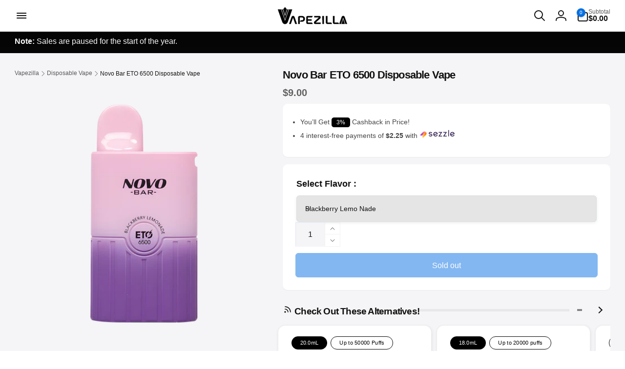

--- FILE ---
content_type: text/html; charset=utf-8
request_url: https://www.vapezilla.com/products/novo-bar-eto-6500-disposable-vape?variant=48003326050579
body_size: 41294
content:
<!doctype html>
<html class="no-js" lang="en" dir="ltr">
  <head> 
    <meta charset="utf-8">
    <meta http-equiv="X-UA-Compatible" content="IE=edge">
    <meta name="viewport" content="width=device-width,initial-scale=1">
    <meta name="theme-color" content="#f5f5f7">
    
    
        
      
    <link rel="canonical" href="https://www.vapezilla.com/products/novo-bar-eto-6500-disposable-vape" >
    <link rel="preconnect" href="https://cdn.shopify.com" crossorigin>
    <link rel="icon" type="image/png" href="//www.vapezilla.com/cdn/shop/files/Favicon-vapezilla.jpg?crop=center&height=32&v=1716631233&width=32">
    
   

    
    <link rel="preload" as="font" href="" type="font/woff2" crossorigin>
    
<title>Novo Bar ETO 6500 Disposable Vape | 5% Nic in 10 Flavors</title>
    <meta name="description" content="Shop Novo Bar ETO 6500 Vape ✦ Up to 6500 puffs Novo Bar Disposable Vape ✦ Prefilled with 15.0 ML of 50 Mg (5%) Nicotine ✦ Broad Spectrum of 10 Flavors.">


  <meta property="og:site_name" content="Vapezilla">
  <meta property="og:url" content="https://www.vapezilla.com/products/novo-bar-eto-6500-disposable-vape">
  <meta property="og:title" content="Novo Bar ETO 6500 Disposable Vape | 5% Nic in 10 Flavors">
  <meta property="og:type" content="product">
  <meta property="og:description" content="Shop Novo Bar ETO 6500 Vape ✦ Up to 6500 puffs Novo Bar Disposable Vape ✦ Prefilled with 15.0 ML of 50 Mg (5%) Nicotine ✦ Broad Spectrum of 10 Flavors.">
  <meta property="og:image" content="http://www.vapezilla.com/cdn/shop/files/Novo-Bar-Eto-6500-Disposable-Blackberry-Blueberry-Candy.png?v=1706093679">
  <meta property="og:image:secure_url" content="https://www.vapezilla.com/cdn/shop/files/Novo-Bar-Eto-6500-Disposable-Blackberry-Blueberry-Candy.png?v=1706093679">
  <meta property="og:image:width" content="1200">
  <meta property="og:image:height" content="1200"><meta property="og:price:amount" content="9.00">
  <meta property="og:price:currency" content="USD"><meta name="twitter:site" content="@Vapezillaco"><meta name="twitter:card" content="summary_large_image">
  <meta name="twitter:title" content="Novo Bar ETO 6500 Disposable Vape | 5% Nic in 10 Flavors">
  <meta name="twitter:description" content="Shop Novo Bar ETO 6500 Vape ✦ Up to 6500 puffs Novo Bar Disposable Vape ✦ Prefilled with 15.0 ML of 50 Mg (5%) Nicotine ✦ Broad Spectrum of 10 Flavors.">
<script >
      window.shopUrl = 'https://www.vapezilla.com';
      window.routes = {
        cart_url: '/cart',
        cart_add_url: '/cart/add',
        cart_change_url: '/cart/change',
        cart_update_url: '/cart/update',
        predictive_search_url: '/search/suggest',
        search_url: '/search',
        product_recommendations_url: '/recommendations/products'
      };
      window.photoswipeUrls = {
        lib: '//www.vapezilla.com/cdn/shop/t/34/assets/photoswipe.umd.min.js?v=26433048617275824511712314846',
        loaded: false
      };
      window.hasQuickAddDrawer = false;
      window.hasQuickViewModal = false;
      window.cartStrings = {
        error: `There was an error while updating your cart. Please try again.`,
        quantityError: `You can only add [quantity] of this item to your cart.`,
        success: `The product has been added to the cart.`
      }
      window.variantStrings = {
        addToCart: `Add to cart`,
        soldOut: `Sold out`,
        unavailable: `Unavailable`,
        unavailable_with_option: `[value] - Unavailable`
      }
      window.accessibilityStrings = {
        imageAvailable: `Image [index] is now available in gallery view`,
        shareSuccess: `Link copied to clipboard`,
        copyToClipboard: `Copy link`,
        pauseSlideshow: `Pause slideshow`,
        playSlideshow: `Play slideshow`,countdownExpiredMsg: `The countdown timer has been expired.`
      };window.freeShippingBarExcludeProducts =[];window.moneyFormat = "\u003cspan class=\"money conversion-bear-money\"\u003e${{amount}}\u003c\/span\u003e";
      window.loadedBackgroundColorSwatches =false;
      window.currencyMain = "USD";
      window.appearAnimate = false;
    </script>
      
    <script>window.performance && window.performance.mark && window.performance.mark('shopify.content_for_header.start');</script><meta id="shopify-digital-wallet" name="shopify-digital-wallet" content="/83753566483/digital_wallets/dialog">
<link rel="alternate" type="application/json+oembed" href="https://www.vapezilla.com/products/novo-bar-eto-6500-disposable-vape.oembed">
<script async="async" src="/checkouts/internal/preloads.js?locale=en-US"></script>
<script id="shopify-features" type="application/json">{"accessToken":"592dc98eee5a96321992b03f1df7b092","betas":["rich-media-storefront-analytics"],"domain":"www.vapezilla.com","predictiveSearch":true,"shopId":83753566483,"locale":"en"}</script>
<script>var Shopify = Shopify || {};
Shopify.shop = "73018d.myshopify.com";
Shopify.locale = "en";
Shopify.currency = {"active":"USD","rate":"1.0"};
Shopify.country = "US";
Shopify.theme = {"name":"Vapezilla 6.0","id":167335788819,"schema_name":"Woodstock","schema_version":"1.6.0","theme_store_id":2239,"role":"main"};
Shopify.theme.handle = "null";
Shopify.theme.style = {"id":null,"handle":null};
Shopify.cdnHost = "www.vapezilla.com/cdn";
Shopify.routes = Shopify.routes || {};
Shopify.routes.root = "/";</script>
<script type="module">!function(o){(o.Shopify=o.Shopify||{}).modules=!0}(window);</script>
<script>!function(o){function n(){var o=[];function n(){o.push(Array.prototype.slice.apply(arguments))}return n.q=o,n}var t=o.Shopify=o.Shopify||{};t.loadFeatures=n(),t.autoloadFeatures=n()}(window);</script>
<script id="shop-js-analytics" type="application/json">{"pageType":"product"}</script>
<script defer="defer" async type="module" src="//www.vapezilla.com/cdn/shopifycloud/shop-js/modules/v2/client.init-shop-cart-sync_BN7fPSNr.en.esm.js"></script>
<script defer="defer" async type="module" src="//www.vapezilla.com/cdn/shopifycloud/shop-js/modules/v2/chunk.common_Cbph3Kss.esm.js"></script>
<script defer="defer" async type="module" src="//www.vapezilla.com/cdn/shopifycloud/shop-js/modules/v2/chunk.modal_DKumMAJ1.esm.js"></script>
<script type="module">
  await import("//www.vapezilla.com/cdn/shopifycloud/shop-js/modules/v2/client.init-shop-cart-sync_BN7fPSNr.en.esm.js");
await import("//www.vapezilla.com/cdn/shopifycloud/shop-js/modules/v2/chunk.common_Cbph3Kss.esm.js");
await import("//www.vapezilla.com/cdn/shopifycloud/shop-js/modules/v2/chunk.modal_DKumMAJ1.esm.js");

  window.Shopify.SignInWithShop?.initShopCartSync?.({"fedCMEnabled":true,"windoidEnabled":true});

</script>
<script>(function() {
  var isLoaded = false;
  function asyncLoad() {
    if (isLoaded) return;
    isLoaded = true;
    var urls = ["https:\/\/progressier.app\/shopify83753566483\/script.js?shop=73018d.myshopify.com"];
    for (var i = 0; i < urls.length; i++) {
      var s = document.createElement('script');
      s.type = 'text/javascript';
      s.async = true;
      s.src = urls[i];
      var x = document.getElementsByTagName('script')[0];
      x.parentNode.insertBefore(s, x);
    }
  };
  if(window.attachEvent) {
    window.attachEvent('onload', asyncLoad);
  } else {
    window.addEventListener('load', asyncLoad, false);
  }
})();</script>
<script id="__st">var __st={"a":83753566483,"offset":-28800,"reqid":"7a00c263-5ac4-43d2-929b-9d440b9dd494-1769901614","pageurl":"www.vapezilla.com\/products\/novo-bar-eto-6500-disposable-vape?variant=48003326050579","u":"9836e753da41","p":"product","rtyp":"product","rid":9062527729939};</script>
<script>window.ShopifyPaypalV4VisibilityTracking = true;</script>
<script id="captcha-bootstrap">!function(){'use strict';const t='contact',e='account',n='new_comment',o=[[t,t],['blogs',n],['comments',n],[t,'customer']],c=[[e,'customer_login'],[e,'guest_login'],[e,'recover_customer_password'],[e,'create_customer']],r=t=>t.map((([t,e])=>`form[action*='/${t}']:not([data-nocaptcha='true']) input[name='form_type'][value='${e}']`)).join(','),a=t=>()=>t?[...document.querySelectorAll(t)].map((t=>t.form)):[];function s(){const t=[...o],e=r(t);return a(e)}const i='password',u='form_key',d=['recaptcha-v3-token','g-recaptcha-response','h-captcha-response',i],f=()=>{try{return window.sessionStorage}catch{return}},m='__shopify_v',_=t=>t.elements[u];function p(t,e,n=!1){try{const o=window.sessionStorage,c=JSON.parse(o.getItem(e)),{data:r}=function(t){const{data:e,action:n}=t;return t[m]||n?{data:e,action:n}:{data:t,action:n}}(c);for(const[e,n]of Object.entries(r))t.elements[e]&&(t.elements[e].value=n);n&&o.removeItem(e)}catch(o){console.error('form repopulation failed',{error:o})}}const l='form_type',E='cptcha';function T(t){t.dataset[E]=!0}const w=window,h=w.document,L='Shopify',v='ce_forms',y='captcha';let A=!1;((t,e)=>{const n=(g='f06e6c50-85a8-45c8-87d0-21a2b65856fe',I='https://cdn.shopify.com/shopifycloud/storefront-forms-hcaptcha/ce_storefront_forms_captcha_hcaptcha.v1.5.2.iife.js',D={infoText:'Protected by hCaptcha',privacyText:'Privacy',termsText:'Terms'},(t,e,n)=>{const o=w[L][v],c=o.bindForm;if(c)return c(t,g,e,D).then(n);var r;o.q.push([[t,g,e,D],n]),r=I,A||(h.body.append(Object.assign(h.createElement('script'),{id:'captcha-provider',async:!0,src:r})),A=!0)});var g,I,D;w[L]=w[L]||{},w[L][v]=w[L][v]||{},w[L][v].q=[],w[L][y]=w[L][y]||{},w[L][y].protect=function(t,e){n(t,void 0,e),T(t)},Object.freeze(w[L][y]),function(t,e,n,w,h,L){const[v,y,A,g]=function(t,e,n){const i=e?o:[],u=t?c:[],d=[...i,...u],f=r(d),m=r(i),_=r(d.filter((([t,e])=>n.includes(e))));return[a(f),a(m),a(_),s()]}(w,h,L),I=t=>{const e=t.target;return e instanceof HTMLFormElement?e:e&&e.form},D=t=>v().includes(t);t.addEventListener('submit',(t=>{const e=I(t);if(!e)return;const n=D(e)&&!e.dataset.hcaptchaBound&&!e.dataset.recaptchaBound,o=_(e),c=g().includes(e)&&(!o||!o.value);(n||c)&&t.preventDefault(),c&&!n&&(function(t){try{if(!f())return;!function(t){const e=f();if(!e)return;const n=_(t);if(!n)return;const o=n.value;o&&e.removeItem(o)}(t);const e=Array.from(Array(32),(()=>Math.random().toString(36)[2])).join('');!function(t,e){_(t)||t.append(Object.assign(document.createElement('input'),{type:'hidden',name:u})),t.elements[u].value=e}(t,e),function(t,e){const n=f();if(!n)return;const o=[...t.querySelectorAll(`input[type='${i}']`)].map((({name:t})=>t)),c=[...d,...o],r={};for(const[a,s]of new FormData(t).entries())c.includes(a)||(r[a]=s);n.setItem(e,JSON.stringify({[m]:1,action:t.action,data:r}))}(t,e)}catch(e){console.error('failed to persist form',e)}}(e),e.submit())}));const S=(t,e)=>{t&&!t.dataset[E]&&(n(t,e.some((e=>e===t))),T(t))};for(const o of['focusin','change'])t.addEventListener(o,(t=>{const e=I(t);D(e)&&S(e,y())}));const B=e.get('form_key'),M=e.get(l),P=B&&M;t.addEventListener('DOMContentLoaded',(()=>{const t=y();if(P)for(const e of t)e.elements[l].value===M&&p(e,B);[...new Set([...A(),...v().filter((t=>'true'===t.dataset.shopifyCaptcha))])].forEach((e=>S(e,t)))}))}(h,new URLSearchParams(w.location.search),n,t,e,['guest_login'])})(!1,!0)}();</script>
<script integrity="sha256-4kQ18oKyAcykRKYeNunJcIwy7WH5gtpwJnB7kiuLZ1E=" data-source-attribution="shopify.loadfeatures" defer="defer" src="//www.vapezilla.com/cdn/shopifycloud/storefront/assets/storefront/load_feature-a0a9edcb.js" crossorigin="anonymous"></script>
<script data-source-attribution="shopify.dynamic_checkout.dynamic.init">var Shopify=Shopify||{};Shopify.PaymentButton=Shopify.PaymentButton||{isStorefrontPortableWallets:!0,init:function(){window.Shopify.PaymentButton.init=function(){};var t=document.createElement("script");t.src="https://www.vapezilla.com/cdn/shopifycloud/portable-wallets/latest/portable-wallets.en.js",t.type="module",document.head.appendChild(t)}};
</script>
<script data-source-attribution="shopify.dynamic_checkout.buyer_consent">
  function portableWalletsHideBuyerConsent(e){var t=document.getElementById("shopify-buyer-consent"),n=document.getElementById("shopify-subscription-policy-button");t&&n&&(t.classList.add("hidden"),t.setAttribute("aria-hidden","true"),n.removeEventListener("click",e))}function portableWalletsShowBuyerConsent(e){var t=document.getElementById("shopify-buyer-consent"),n=document.getElementById("shopify-subscription-policy-button");t&&n&&(t.classList.remove("hidden"),t.removeAttribute("aria-hidden"),n.addEventListener("click",e))}window.Shopify?.PaymentButton&&(window.Shopify.PaymentButton.hideBuyerConsent=portableWalletsHideBuyerConsent,window.Shopify.PaymentButton.showBuyerConsent=portableWalletsShowBuyerConsent);
</script>
<script data-source-attribution="shopify.dynamic_checkout.cart.bootstrap">document.addEventListener("DOMContentLoaded",(function(){function t(){return document.querySelector("shopify-accelerated-checkout-cart, shopify-accelerated-checkout")}if(t())Shopify.PaymentButton.init();else{new MutationObserver((function(e,n){t()&&(Shopify.PaymentButton.init(),n.disconnect())})).observe(document.body,{childList:!0,subtree:!0})}}));
</script>

<script>window.performance && window.performance.mark && window.performance.mark('shopify.content_for_header.end');</script>
    <script src="//www.vapezilla.com/cdn/shop/t/34/assets/critical-global.js?v=149327914071787391511712314846" defer="defer"></script>
    <script src="//www.vapezilla.com/cdn/shop/t/34/assets/motion.min.js?v=8360468052175969501712314846" defer="defer"></script><style data-shopify>
:root,.color-background-1 {
			--color-foreground: 18, 18, 18;
			--color-background: 255, 255, 255;
			--gradient-background: #ffffff;
			--color-button-text: 255, 255, 255;
			--color-button: 7, 112, 227;
			--color-sale-off-price: 227, 0, 0;
			--color-compare-at-price: 148, 163, 184;
			--color-review-stars: 227, 0, 0;
			--color-background-input: 245, 245, 247;--free-shipping-tracking-background:linear-gradient(269.94deg, rgba(239, 68, 68, 1) 0.05%, rgba(251, 191, 36, 1) 99.95%);--color-text-message-success: 7, 112, 227;
			--color-background-message-success: 237, 250, 255;
			--color-text-message-warning: 160, 98, 7;
			--color-background-message-warning: 254, 252, 232;
			--color-text-message-error: 144, 4, 10;
			--color-background-message-error: 254, 242, 242;	
		}
.color-background-2 {
			--color-foreground: 42, 42, 42;
			--color-background: 20, 30, 48;
			--gradient-background: linear-gradient(90deg, rgba(0, 0, 0, 1), rgba(39, 39, 39, 1) 100%);
			--color-button-text: 255, 255, 255;
			--color-button: 7, 112, 227;
			--color-sale-off-price: 227, 0, 0;
			--color-compare-at-price: 148, 163, 184;
			--color-review-stars: 227, 0, 0;
			--color-background-input: 255, 255, 255;--free-shipping-tracking-background:linear-gradient(269.94deg, rgba(239, 68, 68, 1) 0.05%, rgba(251, 191, 36, 1) 99.95%);--color-text-message-success: 22, 101, 52;
			--color-background-message-success: 239, 253, 244;
			--color-text-message-warning: 160, 98, 7;
			--color-background-message-warning: 254, 252, 232;
			--color-text-message-error: 144, 4, 10;
			--color-background-message-error: 254, 242, 242;	
		}
.color-inverse {
			--color-foreground: 250, 250, 250;
			--color-background: 0, 0, 0;
			--gradient-background: linear-gradient(180deg, rgba(0, 0, 0, 1) 2%, rgba(51, 51, 51, 1) 98%);
			--color-button-text: 255, 255, 255;
			--color-button: 7, 112, 227;
			--color-sale-off-price: 227, 0, 0;
			--color-compare-at-price: 115, 115, 115;
			--color-review-stars: 227, 0, 0;
			--color-background-input: 23, 23, 23;--free-shipping-tracking-background:linear-gradient(269.94deg, rgba(239, 68, 68, 1) 0.05%, rgba(251, 191, 36, 1) 99.95%);--color-text-message-success: 22, 101, 52;
			--color-background-message-success: 239, 253, 244;
			--color-text-message-warning: 160, 98, 7;
			--color-background-message-warning: 254, 252, 232;
			--color-text-message-error: 144, 4, 10;
			--color-background-message-error: 254, 242, 242;	
		}
.color-scheme-14e3fba1-85e3-442d-8dac-4b2d5b19f04d {
			--color-foreground: 18, 18, 18;
			--color-background: 245, 245, 247;
			--gradient-background: #f5f5f7;
			--color-button-text: 255, 255, 255;
			--color-button: 7, 112, 227;
			--color-sale-off-price: 227, 0, 0;
			--color-compare-at-price: 148, 163, 184;
			--color-review-stars: 227, 0, 0;
			--color-background-input: 6, 6, 6;--free-shipping-tracking-background:linear-gradient(269.94deg, rgba(239, 68, 68, 1) 0.05%, rgba(251, 191, 36, 1) 99.95%);--color-text-message-success: 22, 101, 52;
			--color-background-message-success: 239, 253, 244;
			--color-text-message-warning: 160, 98, 7;
			--color-background-message-warning: 254, 252, 232;
			--color-text-message-error: 144, 4, 10;
			--color-background-message-error: 254, 242, 242;	
		}
.color-scheme-edb38d12-4f76-4a2c-8073-33ddcefaf475 {
			--color-foreground: 18, 18, 18;
			--color-background: 236, 233, 230;
			--gradient-background: #ece9e6;
			--color-button-text: 255, 255, 255;
			--color-button: 7, 112, 227;
			--color-sale-off-price: 144, 4, 10;
			--color-compare-at-price: 148, 163, 184;
			--color-review-stars: 227, 0, 0;
			--color-background-input: 250, 250, 250;--free-shipping-tracking-background:linear-gradient(269.94deg, rgba(239, 68, 68, 1) 0.05%, rgba(251, 191, 36, 1) 99.95%);--color-text-message-success: 22, 101, 52;
			--color-background-message-success: 239, 253, 244;
			--color-text-message-warning: 160, 98, 7;
			--color-background-message-warning: 254, 252, 232;
			--color-text-message-error: 144, 4, 10;
			--color-background-message-error: 254, 242, 242;	
		}:root {
		--font-body-family: Helvetica, Arial, sans-serif;
		--font-body-style: normal;
		--font-body-weight: 400;
		--font-body-weight-bold: 700;
		--font-body-weight-medium:400;
		--font-body-weight-large:400;

		--font-heading-family: Helvetica, Arial, sans-serif;
		--font-heading-style: normal;
		--font-heading-weight: 400;
		--font-heading-weight-bold: 700;
		--font-heading-weight-rte-bold: 700;
		--font-heading-weight-semi-bold:400;
		--font-heading-weight-medium:400;

		--font-body-scale: 1.0;
		--font-heading-scale: 1.0;

		--color-global-shadow: 18, 18, 18;

		--card-heading-product-weight: var(--font-heading-weight-semi-bold);--font-button-family: var(--font-heading-family);
			--font-button-style: var(--font-heading-style);
			--font-button-weight: var(--font-heading-weight);
			--font-button-weight-medium: var(--font-heading-weight-medium);
			--font-button-scale: var(--font-heading-scale);
			--font-button-weight-bold: var(--font-heading-weight-semi-bold);--page-width: 144rem;
		--page-width-margin: 0rem;

		--transform-direction: -1;
		--left-holder: left;
		--right-holder: right;
		--center-holder: center;

		--product-card-text-alignment: var(--center-holder);
		--product-card-border-opacity: 0;
		--product-card-padding: 0;
		--product-card-shadow-position: -2rem;
		--product-card-shadow-opacity: 0.1;
		--product-card-border-radius: 0px;--product-card-border-radius-image: 0px;--product-card-shadow-distance: 1.5rem;
		
		--collection-card-text-alignment: var(--center-holder);
		
		--color-sale-badge-foreground: 255, 255, 255;
		--color-sale-badge-background: 227, 0, 0;
		--color-sold-out-badge-foreground: 227, 0, 0;
		--color-sold-out-badge-background: 255, 255, 255;
		--color-custom-badge-1-foreground: 255, 255, 255;
		--color-custom-badge-1-background: 36, 99, 235;
		--color-custom-badge-2-foreground: 255, 255, 255;
		--color-custom-badge-2-background: 36, 99, 235;
		--color-custom-badge-3-foreground: 255, 255, 255;
		--color-custom-badge-3-background: 61, 186, 68;
		--color-custom-badge-4-foreground: 255, 255, 255;
		--color-custom-badge-4-background: 36, 99, 235;
		--color-custom-badge-5-foreground: 0, 0, 0;
		--color-custom-badge-5-background: 138, 255, 248;

		--spacing-sections-desktop: 0px;
		--spacing-sections-mobile: 0px;

		--grid-desktop-vertical-spacing: 20px;
		--grid-desktop-horizontal-spacing: 20px;
		--grid-mobile-vertical-spacing: 10px;
		--grid-mobile-horizontal-spacing: 10px;

		--variants-pills-color-radius:0.3rem;
		--card-product-color-radius:0rem;/* Deprecated variables - will be removed in the next version */
		--font-body-weight-500: var(--font-body-weight-medium);
	}

	:root, .color-background-1, .color-background-2, .color-inverse, .color-scheme-14e3fba1-85e3-442d-8dac-4b2d5b19f04d, .color-scheme-edb38d12-4f76-4a2c-8073-33ddcefaf475 {
		--color-button-outline: var(--color-button-text);
		--color-button-text-outline: var(--color-button);
		--color-link: var(--color-foreground);
		--color-line: rgb(var(--color-foreground), .3);
		--color-card-hover: var(--color-foreground);
		--color-accent-text: var(--color-highlight);
		--color-price-foreground: var(--color-foreground);
		--color-review-stars-foreground: var(--color-review-stars);
		--color-highlight: var(--color-button);
	}

	body, .color-background-1, .color-background-2, .color-inverse, .color-scheme-14e3fba1-85e3-442d-8dac-4b2d5b19f04d, .color-scheme-edb38d12-4f76-4a2c-8073-33ddcefaf475 {
		color: rgb(var(--color-foreground));
		background-color: rgb(var(--color-background));
	}*,
		*::before,
		*::after {
			box-sizing: inherit;
		}

		html {
			box-sizing: border-box;
			font-size: calc(var(--font-body-scale) * 62.5%);
			height: 100%;
		}

		body {
			display: grid;
			grid-template-rows: auto auto 1fr auto;
			grid-template-columns: 100%;
			min-height: 100%;
			margin: 0;
			font-size: 1.6rem;
			line-height: calc(1 + 0.6 / var(--font-body-scale));
			font-family: var(--font-body-family);
			font-style: var(--font-body-style);
			font-weight: var(--font-body-weight);
		}</style><link href="//www.vapezilla.com/cdn/shop/t/34/assets/critical-base.css?v=116363964092698585881716869312" rel="stylesheet" type="text/css" media="all" />
    <link href="//www.vapezilla.com/cdn/shop/t/34/assets/vapezilla.css?v=150604798609186443631733003846" rel="stylesheet" type="text/css" media="all" />
    <link rel="stylesheet" href="//www.vapezilla.com/cdn/shop/t/34/assets/component-card.css?v=148827188062409312541714263807" media="print" onload="this.media='all'">
    <script>document.documentElement.className = document.documentElement.className.replace('no-js', 'js');
    if (Shopify.designMode) {
      document.documentElement.classList.add('shopify-design-mode');
    }
    </script>
<link href="https://monorail-edge.shopifysvc.com" rel="dns-prefetch">
<script>(function(){if ("sendBeacon" in navigator && "performance" in window) {try {var session_token_from_headers = performance.getEntriesByType('navigation')[0].serverTiming.find(x => x.name == '_s').description;} catch {var session_token_from_headers = undefined;}var session_cookie_matches = document.cookie.match(/_shopify_s=([^;]*)/);var session_token_from_cookie = session_cookie_matches && session_cookie_matches.length === 2 ? session_cookie_matches[1] : "";var session_token = session_token_from_headers || session_token_from_cookie || "";function handle_abandonment_event(e) {var entries = performance.getEntries().filter(function(entry) {return /monorail-edge.shopifysvc.com/.test(entry.name);});if (!window.abandonment_tracked && entries.length === 0) {window.abandonment_tracked = true;var currentMs = Date.now();var navigation_start = performance.timing.navigationStart;var payload = {shop_id: 83753566483,url: window.location.href,navigation_start,duration: currentMs - navigation_start,session_token,page_type: "product"};window.navigator.sendBeacon("https://monorail-edge.shopifysvc.com/v1/produce", JSON.stringify({schema_id: "online_store_buyer_site_abandonment/1.1",payload: payload,metadata: {event_created_at_ms: currentMs,event_sent_at_ms: currentMs}}));}}window.addEventListener('pagehide', handle_abandonment_event);}}());</script>
<script id="web-pixels-manager-setup">(function e(e,d,r,n,o){if(void 0===o&&(o={}),!Boolean(null===(a=null===(i=window.Shopify)||void 0===i?void 0:i.analytics)||void 0===a?void 0:a.replayQueue)){var i,a;window.Shopify=window.Shopify||{};var t=window.Shopify;t.analytics=t.analytics||{};var s=t.analytics;s.replayQueue=[],s.publish=function(e,d,r){return s.replayQueue.push([e,d,r]),!0};try{self.performance.mark("wpm:start")}catch(e){}var l=function(){var e={modern:/Edge?\/(1{2}[4-9]|1[2-9]\d|[2-9]\d{2}|\d{4,})\.\d+(\.\d+|)|Firefox\/(1{2}[4-9]|1[2-9]\d|[2-9]\d{2}|\d{4,})\.\d+(\.\d+|)|Chrom(ium|e)\/(9{2}|\d{3,})\.\d+(\.\d+|)|(Maci|X1{2}).+ Version\/(15\.\d+|(1[6-9]|[2-9]\d|\d{3,})\.\d+)([,.]\d+|)( \(\w+\)|)( Mobile\/\w+|) Safari\/|Chrome.+OPR\/(9{2}|\d{3,})\.\d+\.\d+|(CPU[ +]OS|iPhone[ +]OS|CPU[ +]iPhone|CPU IPhone OS|CPU iPad OS)[ +]+(15[._]\d+|(1[6-9]|[2-9]\d|\d{3,})[._]\d+)([._]\d+|)|Android:?[ /-](13[3-9]|1[4-9]\d|[2-9]\d{2}|\d{4,})(\.\d+|)(\.\d+|)|Android.+Firefox\/(13[5-9]|1[4-9]\d|[2-9]\d{2}|\d{4,})\.\d+(\.\d+|)|Android.+Chrom(ium|e)\/(13[3-9]|1[4-9]\d|[2-9]\d{2}|\d{4,})\.\d+(\.\d+|)|SamsungBrowser\/([2-9]\d|\d{3,})\.\d+/,legacy:/Edge?\/(1[6-9]|[2-9]\d|\d{3,})\.\d+(\.\d+|)|Firefox\/(5[4-9]|[6-9]\d|\d{3,})\.\d+(\.\d+|)|Chrom(ium|e)\/(5[1-9]|[6-9]\d|\d{3,})\.\d+(\.\d+|)([\d.]+$|.*Safari\/(?![\d.]+ Edge\/[\d.]+$))|(Maci|X1{2}).+ Version\/(10\.\d+|(1[1-9]|[2-9]\d|\d{3,})\.\d+)([,.]\d+|)( \(\w+\)|)( Mobile\/\w+|) Safari\/|Chrome.+OPR\/(3[89]|[4-9]\d|\d{3,})\.\d+\.\d+|(CPU[ +]OS|iPhone[ +]OS|CPU[ +]iPhone|CPU IPhone OS|CPU iPad OS)[ +]+(10[._]\d+|(1[1-9]|[2-9]\d|\d{3,})[._]\d+)([._]\d+|)|Android:?[ /-](13[3-9]|1[4-9]\d|[2-9]\d{2}|\d{4,})(\.\d+|)(\.\d+|)|Mobile Safari.+OPR\/([89]\d|\d{3,})\.\d+\.\d+|Android.+Firefox\/(13[5-9]|1[4-9]\d|[2-9]\d{2}|\d{4,})\.\d+(\.\d+|)|Android.+Chrom(ium|e)\/(13[3-9]|1[4-9]\d|[2-9]\d{2}|\d{4,})\.\d+(\.\d+|)|Android.+(UC? ?Browser|UCWEB|U3)[ /]?(15\.([5-9]|\d{2,})|(1[6-9]|[2-9]\d|\d{3,})\.\d+)\.\d+|SamsungBrowser\/(5\.\d+|([6-9]|\d{2,})\.\d+)|Android.+MQ{2}Browser\/(14(\.(9|\d{2,})|)|(1[5-9]|[2-9]\d|\d{3,})(\.\d+|))(\.\d+|)|K[Aa][Ii]OS\/(3\.\d+|([4-9]|\d{2,})\.\d+)(\.\d+|)/},d=e.modern,r=e.legacy,n=navigator.userAgent;return n.match(d)?"modern":n.match(r)?"legacy":"unknown"}(),u="modern"===l?"modern":"legacy",c=(null!=n?n:{modern:"",legacy:""})[u],f=function(e){return[e.baseUrl,"/wpm","/b",e.hashVersion,"modern"===e.buildTarget?"m":"l",".js"].join("")}({baseUrl:d,hashVersion:r,buildTarget:u}),m=function(e){var d=e.version,r=e.bundleTarget,n=e.surface,o=e.pageUrl,i=e.monorailEndpoint;return{emit:function(e){var a=e.status,t=e.errorMsg,s=(new Date).getTime(),l=JSON.stringify({metadata:{event_sent_at_ms:s},events:[{schema_id:"web_pixels_manager_load/3.1",payload:{version:d,bundle_target:r,page_url:o,status:a,surface:n,error_msg:t},metadata:{event_created_at_ms:s}}]});if(!i)return console&&console.warn&&console.warn("[Web Pixels Manager] No Monorail endpoint provided, skipping logging."),!1;try{return self.navigator.sendBeacon.bind(self.navigator)(i,l)}catch(e){}var u=new XMLHttpRequest;try{return u.open("POST",i,!0),u.setRequestHeader("Content-Type","text/plain"),u.send(l),!0}catch(e){return console&&console.warn&&console.warn("[Web Pixels Manager] Got an unhandled error while logging to Monorail."),!1}}}}({version:r,bundleTarget:l,surface:e.surface,pageUrl:self.location.href,monorailEndpoint:e.monorailEndpoint});try{o.browserTarget=l,function(e){var d=e.src,r=e.async,n=void 0===r||r,o=e.onload,i=e.onerror,a=e.sri,t=e.scriptDataAttributes,s=void 0===t?{}:t,l=document.createElement("script"),u=document.querySelector("head"),c=document.querySelector("body");if(l.async=n,l.src=d,a&&(l.integrity=a,l.crossOrigin="anonymous"),s)for(var f in s)if(Object.prototype.hasOwnProperty.call(s,f))try{l.dataset[f]=s[f]}catch(e){}if(o&&l.addEventListener("load",o),i&&l.addEventListener("error",i),u)u.appendChild(l);else{if(!c)throw new Error("Did not find a head or body element to append the script");c.appendChild(l)}}({src:f,async:!0,onload:function(){if(!function(){var e,d;return Boolean(null===(d=null===(e=window.Shopify)||void 0===e?void 0:e.analytics)||void 0===d?void 0:d.initialized)}()){var d=window.webPixelsManager.init(e)||void 0;if(d){var r=window.Shopify.analytics;r.replayQueue.forEach((function(e){var r=e[0],n=e[1],o=e[2];d.publishCustomEvent(r,n,o)})),r.replayQueue=[],r.publish=d.publishCustomEvent,r.visitor=d.visitor,r.initialized=!0}}},onerror:function(){return m.emit({status:"failed",errorMsg:"".concat(f," has failed to load")})},sri:function(e){var d=/^sha384-[A-Za-z0-9+/=]+$/;return"string"==typeof e&&d.test(e)}(c)?c:"",scriptDataAttributes:o}),m.emit({status:"loading"})}catch(e){m.emit({status:"failed",errorMsg:(null==e?void 0:e.message)||"Unknown error"})}}})({shopId: 83753566483,storefrontBaseUrl: "https://www.vapezilla.com",extensionsBaseUrl: "https://extensions.shopifycdn.com/cdn/shopifycloud/web-pixels-manager",monorailEndpoint: "https://monorail-edge.shopifysvc.com/unstable/produce_batch",surface: "storefront-renderer",enabledBetaFlags: ["2dca8a86"],webPixelsConfigList: [{"id":"shopify-app-pixel","configuration":"{}","eventPayloadVersion":"v1","runtimeContext":"STRICT","scriptVersion":"0450","apiClientId":"shopify-pixel","type":"APP","privacyPurposes":["ANALYTICS","MARKETING"]},{"id":"shopify-custom-pixel","eventPayloadVersion":"v1","runtimeContext":"LAX","scriptVersion":"0450","apiClientId":"shopify-pixel","type":"CUSTOM","privacyPurposes":["ANALYTICS","MARKETING"]}],isMerchantRequest: false,initData: {"shop":{"name":"Vapezilla","paymentSettings":{"currencyCode":"USD"},"myshopifyDomain":"73018d.myshopify.com","countryCode":"US","storefrontUrl":"https:\/\/www.vapezilla.com"},"customer":null,"cart":null,"checkout":null,"productVariants":[{"price":{"amount":9.0,"currencyCode":"USD"},"product":{"title":"Novo Bar ETO 6500 Disposable Vape","vendor":"Novo Bar","id":"9062527729939","untranslatedTitle":"Novo Bar ETO 6500 Disposable Vape","url":"\/products\/novo-bar-eto-6500-disposable-vape","type":"Disposable"},"id":"48003326017811","image":{"src":"\/\/www.vapezilla.com\/cdn\/shop\/files\/Novo-Bar-Eto-6500-Disposable-Blackberry-Blueberry-Candy.png?v=1706093679"},"sku":"","title":"Blackberry Blueberry Candy","untranslatedTitle":"Blackberry Blueberry Candy"},{"price":{"amount":9.0,"currencyCode":"USD"},"product":{"title":"Novo Bar ETO 6500 Disposable Vape","vendor":"Novo Bar","id":"9062527729939","untranslatedTitle":"Novo Bar ETO 6500 Disposable Vape","url":"\/products\/novo-bar-eto-6500-disposable-vape","type":"Disposable"},"id":"48003326050579","image":{"src":"\/\/www.vapezilla.com\/cdn\/shop\/files\/Novo-Bar-Eto-6500-Disposable-Blackberry-Lemo-Nade_5a689823-b19b-4d4e-b376-069118fd637c.png?v=1706093679"},"sku":"","title":"Blackberry Lemo Nade","untranslatedTitle":"Blackberry Lemo Nade"},{"price":{"amount":9.0,"currencyCode":"USD"},"product":{"title":"Novo Bar ETO 6500 Disposable Vape","vendor":"Novo Bar","id":"9062527729939","untranslatedTitle":"Novo Bar ETO 6500 Disposable Vape","url":"\/products\/novo-bar-eto-6500-disposable-vape","type":"Disposable"},"id":"48003326083347","image":{"src":"\/\/www.vapezilla.com\/cdn\/shop\/files\/Novo-Bar-Eto-6500-Disposable-Blueberry-Raspberry.png?v=1706093680"},"sku":"","title":"Blueberry Raspberry","untranslatedTitle":"Blueberry Raspberry"},{"price":{"amount":9.0,"currencyCode":"USD"},"product":{"title":"Novo Bar ETO 6500 Disposable Vape","vendor":"Novo Bar","id":"9062527729939","untranslatedTitle":"Novo Bar ETO 6500 Disposable Vape","url":"\/products\/novo-bar-eto-6500-disposable-vape","type":"Disposable"},"id":"48003326116115","image":{"src":"\/\/www.vapezilla.com\/cdn\/shop\/files\/Novo-Bar-Eto-6500-Disposable-Greenapple-Lime-Grapefruit_e73427c3-d9be-4546-a440-de031277afa9.png?v=1706093680"},"sku":"","title":"Greenapple Lime Grapefruit","untranslatedTitle":"Greenapple Lime Grapefruit"},{"price":{"amount":9.0,"currencyCode":"USD"},"product":{"title":"Novo Bar ETO 6500 Disposable Vape","vendor":"Novo Bar","id":"9062527729939","untranslatedTitle":"Novo Bar ETO 6500 Disposable Vape","url":"\/products\/novo-bar-eto-6500-disposable-vape","type":"Disposable"},"id":"48003326148883","image":{"src":"\/\/www.vapezilla.com\/cdn\/shop\/files\/Novo-Bar-Eto-6500-Disposable-Kiwi-Blueberry.png?v=1706093679"},"sku":"","title":"Kiwi Blueberry","untranslatedTitle":"Kiwi Blueberry"},{"price":{"amount":9.0,"currencyCode":"USD"},"product":{"title":"Novo Bar ETO 6500 Disposable Vape","vendor":"Novo Bar","id":"9062527729939","untranslatedTitle":"Novo Bar ETO 6500 Disposable Vape","url":"\/products\/novo-bar-eto-6500-disposable-vape","type":"Disposable"},"id":"48003326181651","image":{"src":"\/\/www.vapezilla.com\/cdn\/shop\/files\/Novo-Bar-Eto-6500-Disposable-Menthol-Breeze_2b0b70c5-d8fb-4924-a8be-e0c0a246ce4a.png?v=1706093679"},"sku":"","title":"Menthol Breeze","untranslatedTitle":"Menthol Breeze"},{"price":{"amount":9.0,"currencyCode":"USD"},"product":{"title":"Novo Bar ETO 6500 Disposable Vape","vendor":"Novo Bar","id":"9062527729939","untranslatedTitle":"Novo Bar ETO 6500 Disposable Vape","url":"\/products\/novo-bar-eto-6500-disposable-vape","type":"Disposable"},"id":"48003326214419","image":{"src":"\/\/www.vapezilla.com\/cdn\/shop\/files\/Novo-Bar-Eto-6500-Disposable-Peach-Mango-Watermelon.png?v=1706093680"},"sku":"","title":"Peach Mango Watermelon","untranslatedTitle":"Peach Mango Watermelon"},{"price":{"amount":9.0,"currencyCode":"USD"},"product":{"title":"Novo Bar ETO 6500 Disposable Vape","vendor":"Novo Bar","id":"9062527729939","untranslatedTitle":"Novo Bar ETO 6500 Disposable Vape","url":"\/products\/novo-bar-eto-6500-disposable-vape","type":"Disposable"},"id":"48003326247187","image":{"src":"\/\/www.vapezilla.com\/cdn\/shop\/files\/Novo-Bar-Eto-6500-Disposable-Strawberry-Banana_dfd2e7f6-2398-499a-909f-69ff1c2e184b.png?v=1706093680"},"sku":"","title":"Strawberry Banana","untranslatedTitle":"Strawberry Banana"},{"price":{"amount":9.0,"currencyCode":"USD"},"product":{"title":"Novo Bar ETO 6500 Disposable Vape","vendor":"Novo Bar","id":"9062527729939","untranslatedTitle":"Novo Bar ETO 6500 Disposable Vape","url":"\/products\/novo-bar-eto-6500-disposable-vape","type":"Disposable"},"id":"48003326279955","image":{"src":"\/\/www.vapezilla.com\/cdn\/shop\/files\/Novo-Bar-Eto-6500-Disposable-Strawberry-Kiwi-Guava.png?v=1706093680"},"sku":"","title":"Strawberry Kiwi Guava","untranslatedTitle":"Strawberry Kiwi Guava"},{"price":{"amount":9.0,"currencyCode":"USD"},"product":{"title":"Novo Bar ETO 6500 Disposable Vape","vendor":"Novo Bar","id":"9062527729939","untranslatedTitle":"Novo Bar ETO 6500 Disposable Vape","url":"\/products\/novo-bar-eto-6500-disposable-vape","type":"Disposable"},"id":"48003326312723","image":{"src":"\/\/www.vapezilla.com\/cdn\/shop\/files\/Novo-Bar-Eto-6500-Disposable-Strawberry-Watermelon-Bubblegum.png?v=1706093679"},"sku":"","title":"Strawberry Watermelon Bubblegum","untranslatedTitle":"Strawberry Watermelon Bubblegum"}],"purchasingCompany":null},},"https://www.vapezilla.com/cdn","1d2a099fw23dfb22ep557258f5m7a2edbae",{"modern":"","legacy":""},{"shopId":"83753566483","storefrontBaseUrl":"https:\/\/www.vapezilla.com","extensionBaseUrl":"https:\/\/extensions.shopifycdn.com\/cdn\/shopifycloud\/web-pixels-manager","surface":"storefront-renderer","enabledBetaFlags":"[\"2dca8a86\"]","isMerchantRequest":"false","hashVersion":"1d2a099fw23dfb22ep557258f5m7a2edbae","publish":"custom","events":"[[\"page_viewed\",{}],[\"product_viewed\",{\"productVariant\":{\"price\":{\"amount\":9.0,\"currencyCode\":\"USD\"},\"product\":{\"title\":\"Novo Bar ETO 6500 Disposable Vape\",\"vendor\":\"Novo Bar\",\"id\":\"9062527729939\",\"untranslatedTitle\":\"Novo Bar ETO 6500 Disposable Vape\",\"url\":\"\/products\/novo-bar-eto-6500-disposable-vape\",\"type\":\"Disposable\"},\"id\":\"48003326050579\",\"image\":{\"src\":\"\/\/www.vapezilla.com\/cdn\/shop\/files\/Novo-Bar-Eto-6500-Disposable-Blackberry-Lemo-Nade_5a689823-b19b-4d4e-b376-069118fd637c.png?v=1706093679\"},\"sku\":\"\",\"title\":\"Blackberry Lemo Nade\",\"untranslatedTitle\":\"Blackberry Lemo Nade\"}}]]"});</script><script>
  window.ShopifyAnalytics = window.ShopifyAnalytics || {};
  window.ShopifyAnalytics.meta = window.ShopifyAnalytics.meta || {};
  window.ShopifyAnalytics.meta.currency = 'USD';
  var meta = {"product":{"id":9062527729939,"gid":"gid:\/\/shopify\/Product\/9062527729939","vendor":"Novo Bar","type":"Disposable","handle":"novo-bar-eto-6500-disposable-vape","variants":[{"id":48003326017811,"price":900,"name":"Novo Bar ETO 6500 Disposable Vape - Blackberry Blueberry Candy","public_title":"Blackberry Blueberry Candy","sku":""},{"id":48003326050579,"price":900,"name":"Novo Bar ETO 6500 Disposable Vape - Blackberry Lemo Nade","public_title":"Blackberry Lemo Nade","sku":""},{"id":48003326083347,"price":900,"name":"Novo Bar ETO 6500 Disposable Vape - Blueberry Raspberry","public_title":"Blueberry Raspberry","sku":""},{"id":48003326116115,"price":900,"name":"Novo Bar ETO 6500 Disposable Vape - Greenapple Lime Grapefruit","public_title":"Greenapple Lime Grapefruit","sku":""},{"id":48003326148883,"price":900,"name":"Novo Bar ETO 6500 Disposable Vape - Kiwi Blueberry","public_title":"Kiwi Blueberry","sku":""},{"id":48003326181651,"price":900,"name":"Novo Bar ETO 6500 Disposable Vape - Menthol Breeze","public_title":"Menthol Breeze","sku":""},{"id":48003326214419,"price":900,"name":"Novo Bar ETO 6500 Disposable Vape - Peach Mango Watermelon","public_title":"Peach Mango Watermelon","sku":""},{"id":48003326247187,"price":900,"name":"Novo Bar ETO 6500 Disposable Vape - Strawberry Banana","public_title":"Strawberry Banana","sku":""},{"id":48003326279955,"price":900,"name":"Novo Bar ETO 6500 Disposable Vape - Strawberry Kiwi Guava","public_title":"Strawberry Kiwi Guava","sku":""},{"id":48003326312723,"price":900,"name":"Novo Bar ETO 6500 Disposable Vape - Strawberry Watermelon Bubblegum","public_title":"Strawberry Watermelon Bubblegum","sku":""}],"remote":false},"page":{"pageType":"product","resourceType":"product","resourceId":9062527729939,"requestId":"7a00c263-5ac4-43d2-929b-9d440b9dd494-1769901614"}};
  for (var attr in meta) {
    window.ShopifyAnalytics.meta[attr] = meta[attr];
  }
</script>
<script class="analytics">
  (function () {
    var customDocumentWrite = function(content) {
      var jquery = null;

      if (window.jQuery) {
        jquery = window.jQuery;
      } else if (window.Checkout && window.Checkout.$) {
        jquery = window.Checkout.$;
      }

      if (jquery) {
        jquery('body').append(content);
      }
    };

    var hasLoggedConversion = function(token) {
      if (token) {
        return document.cookie.indexOf('loggedConversion=' + token) !== -1;
      }
      return false;
    }

    var setCookieIfConversion = function(token) {
      if (token) {
        var twoMonthsFromNow = new Date(Date.now());
        twoMonthsFromNow.setMonth(twoMonthsFromNow.getMonth() + 2);

        document.cookie = 'loggedConversion=' + token + '; expires=' + twoMonthsFromNow;
      }
    }

    var trekkie = window.ShopifyAnalytics.lib = window.trekkie = window.trekkie || [];
    if (trekkie.integrations) {
      return;
    }
    trekkie.methods = [
      'identify',
      'page',
      'ready',
      'track',
      'trackForm',
      'trackLink'
    ];
    trekkie.factory = function(method) {
      return function() {
        var args = Array.prototype.slice.call(arguments);
        args.unshift(method);
        trekkie.push(args);
        return trekkie;
      };
    };
    for (var i = 0; i < trekkie.methods.length; i++) {
      var key = trekkie.methods[i];
      trekkie[key] = trekkie.factory(key);
    }
    trekkie.load = function(config) {
      trekkie.config = config || {};
      trekkie.config.initialDocumentCookie = document.cookie;
      var first = document.getElementsByTagName('script')[0];
      var script = document.createElement('script');
      script.type = 'text/javascript';
      script.onerror = function(e) {
        var scriptFallback = document.createElement('script');
        scriptFallback.type = 'text/javascript';
        scriptFallback.onerror = function(error) {
                var Monorail = {
      produce: function produce(monorailDomain, schemaId, payload) {
        var currentMs = new Date().getTime();
        var event = {
          schema_id: schemaId,
          payload: payload,
          metadata: {
            event_created_at_ms: currentMs,
            event_sent_at_ms: currentMs
          }
        };
        return Monorail.sendRequest("https://" + monorailDomain + "/v1/produce", JSON.stringify(event));
      },
      sendRequest: function sendRequest(endpointUrl, payload) {
        // Try the sendBeacon API
        if (window && window.navigator && typeof window.navigator.sendBeacon === 'function' && typeof window.Blob === 'function' && !Monorail.isIos12()) {
          var blobData = new window.Blob([payload], {
            type: 'text/plain'
          });

          if (window.navigator.sendBeacon(endpointUrl, blobData)) {
            return true;
          } // sendBeacon was not successful

        } // XHR beacon

        var xhr = new XMLHttpRequest();

        try {
          xhr.open('POST', endpointUrl);
          xhr.setRequestHeader('Content-Type', 'text/plain');
          xhr.send(payload);
        } catch (e) {
          console.log(e);
        }

        return false;
      },
      isIos12: function isIos12() {
        return window.navigator.userAgent.lastIndexOf('iPhone; CPU iPhone OS 12_') !== -1 || window.navigator.userAgent.lastIndexOf('iPad; CPU OS 12_') !== -1;
      }
    };
    Monorail.produce('monorail-edge.shopifysvc.com',
      'trekkie_storefront_load_errors/1.1',
      {shop_id: 83753566483,
      theme_id: 167335788819,
      app_name: "storefront",
      context_url: window.location.href,
      source_url: "//www.vapezilla.com/cdn/s/trekkie.storefront.c59ea00e0474b293ae6629561379568a2d7c4bba.min.js"});

        };
        scriptFallback.async = true;
        scriptFallback.src = '//www.vapezilla.com/cdn/s/trekkie.storefront.c59ea00e0474b293ae6629561379568a2d7c4bba.min.js';
        first.parentNode.insertBefore(scriptFallback, first);
      };
      script.async = true;
      script.src = '//www.vapezilla.com/cdn/s/trekkie.storefront.c59ea00e0474b293ae6629561379568a2d7c4bba.min.js';
      first.parentNode.insertBefore(script, first);
    };
    trekkie.load(
      {"Trekkie":{"appName":"storefront","development":false,"defaultAttributes":{"shopId":83753566483,"isMerchantRequest":null,"themeId":167335788819,"themeCityHash":"6229459756328750145","contentLanguage":"en","currency":"USD","eventMetadataId":"f47f136f-eacc-4841-a4da-ef9ec226059b"},"isServerSideCookieWritingEnabled":true,"monorailRegion":"shop_domain","enabledBetaFlags":["65f19447","b5387b81"]},"Session Attribution":{},"S2S":{"facebookCapiEnabled":false,"source":"trekkie-storefront-renderer","apiClientId":580111}}
    );

    var loaded = false;
    trekkie.ready(function() {
      if (loaded) return;
      loaded = true;

      window.ShopifyAnalytics.lib = window.trekkie;

      var originalDocumentWrite = document.write;
      document.write = customDocumentWrite;
      try { window.ShopifyAnalytics.merchantGoogleAnalytics.call(this); } catch(error) {};
      document.write = originalDocumentWrite;

      window.ShopifyAnalytics.lib.page(null,{"pageType":"product","resourceType":"product","resourceId":9062527729939,"requestId":"7a00c263-5ac4-43d2-929b-9d440b9dd494-1769901614","shopifyEmitted":true});

      var match = window.location.pathname.match(/checkouts\/(.+)\/(thank_you|post_purchase)/)
      var token = match? match[1]: undefined;
      if (!hasLoggedConversion(token)) {
        setCookieIfConversion(token);
        window.ShopifyAnalytics.lib.track("Viewed Product",{"currency":"USD","variantId":48003326050579,"productId":9062527729939,"productGid":"gid:\/\/shopify\/Product\/9062527729939","name":"Novo Bar ETO 6500 Disposable Vape - Blackberry Lemo Nade","price":"9.00","sku":"","brand":"Novo Bar","variant":"Blackberry Lemo Nade","category":"Disposable","nonInteraction":true,"remote":false},undefined,undefined,{"shopifyEmitted":true});
      window.ShopifyAnalytics.lib.track("monorail:\/\/trekkie_storefront_viewed_product\/1.1",{"currency":"USD","variantId":48003326050579,"productId":9062527729939,"productGid":"gid:\/\/shopify\/Product\/9062527729939","name":"Novo Bar ETO 6500 Disposable Vape - Blackberry Lemo Nade","price":"9.00","sku":"","brand":"Novo Bar","variant":"Blackberry Lemo Nade","category":"Disposable","nonInteraction":true,"remote":false,"referer":"https:\/\/www.vapezilla.com\/products\/novo-bar-eto-6500-disposable-vape?variant=48003326050579"});
      }
    });


        var eventsListenerScript = document.createElement('script');
        eventsListenerScript.async = true;
        eventsListenerScript.src = "//www.vapezilla.com/cdn/shopifycloud/storefront/assets/shop_events_listener-3da45d37.js";
        document.getElementsByTagName('head')[0].appendChild(eventsListenerScript);

})();</script>
<script
  defer
  src="https://www.vapezilla.com/cdn/shopifycloud/perf-kit/shopify-perf-kit-3.1.0.min.js"
  data-application="storefront-renderer"
  data-shop-id="83753566483"
  data-render-region="gcp-us-central1"
  data-page-type="product"
  data-theme-instance-id="167335788819"
  data-theme-name="Woodstock"
  data-theme-version="1.6.0"
  data-monorail-region="shop_domain"
  data-resource-timing-sampling-rate="10"
  data-shs="true"
  data-shs-beacon="true"
  data-shs-export-with-fetch="true"
  data-shs-logs-sample-rate="1"
  data-shs-beacon-endpoint="https://www.vapezilla.com/api/collect"
></script>
</head>
  <body class="gradient">
    <a class="skip-to-content-link skip-to-content-link--all button visually-hidden" href="#MainContent">
      <span>Skip to content</span>
    </a><svg xmlns="http://www.w3.org/2000/svg" class="hidden">
  <symbol id="icon-search" viewbox="0 0 24 24" fill="none">
    <path d="M22 22L15.656 15.656" stroke="currentColor" stroke-width="2" stroke-linecap="round" stroke-linejoin="round"/>
    <path d="M10 18C14.4183 18 18 14.4183 18 10C18 5.58172 14.4183 2 10 2C5.58172 2 2 5.58172 2 10C2 14.4183 5.58172 18 10 18Z" stroke="currentColor" stroke-width="2" stroke-linecap="round" stroke-linejoin="round"/>
  </symbol>

</svg><!-- BEGIN sections: header-group -->
<div id="shopify-section-sections--22484717699347__header" class="shopify-section shopify-section-group-header-group section-header">
<link rel="stylesheet" href="//www.vapezilla.com/cdn/shop/t/34/assets/component-mega-menu.css?v=38017838804534528991714264517" media="print" onload="this.media='all'">
<link rel="stylesheet" href="//www.vapezilla.com/cdn/shop/t/34/assets/component-list-menu.css?v=18959533807007626961714264563" media="print" onload="this.media='all'">
<link rel="stylesheet" href="//www.vapezilla.com/cdn/shop/t/34/assets/component-search.css?v=30404096759925297351714264232" media="print" onload="this.media='all'">
<noscript><link href="//www.vapezilla.com/cdn/shop/t/34/assets/component-mega-menu.css?v=38017838804534528991714264517" rel="stylesheet" type="text/css" media="all" /></noscript>
<noscript><link href="//www.vapezilla.com/cdn/shop/t/34/assets/component-list-menu.css?v=18959533807007626961714264563" rel="stylesheet" type="text/css" media="all" /></noscript>
<noscript><link href="//www.vapezilla.com/cdn/shop/t/34/assets/component-search.css?v=30404096759925297351714264232" rel="stylesheet" type="text/css" media="all" /></noscript><link rel="stylesheet" href="//www.vapezilla.com/cdn/shop/t/34/assets/component-price.css?v=78249190059201752331714264335" media="print" onload="this.media='all'">
  <link rel="stylesheet" href="//www.vapezilla.com/cdn/shop/t/34/assets/component-loading-overlay.css?v=165821669270755812181714264532" media="print" onload="this.media='all'"><link rel="stylesheet" href="//www.vapezilla.com/cdn/shop/t/34/assets/component-drawer.css?v=80067448094837703841714264670"  media="print" onload="this.media='all'">
  <link rel="stylesheet" href="//www.vapezilla.com/cdn/shop/t/34/assets/component-cart-drawer.css?v=163242807800880947591714263860"  media="print" onload="this.media='all'">
  <link rel="stylesheet" href="//www.vapezilla.com/cdn/shop/t/34/assets/component-cart.css?v=9469635100888097741714264761"  media="print" onload="this.media='all'">
  <link rel="stylesheet" href="//www.vapezilla.com/cdn/shop/t/34/assets/component-totals.css?v=156118446377467137651714264090"  media="print" onload="this.media='all'">
  <link rel="stylesheet" href="//www.vapezilla.com/cdn/shop/t/34/assets/component-discounts.css?v=126596855324868229351714264685"  media="print" onload="this.media='all'"><link rel="stylesheet" href="//www.vapezilla.com/cdn/shop/t/34/assets/component-cart-items.css?v=138720620729025961541714263936" media="print" onload="this.media='all'"><style>
  .header-top {
    --disclosure-direction: 0.5rem;
  }

  .menu-drawer-container {
    display: flex;
  }

  .header__heading-logo {
    max-width: 150px;
  }

  .header__icons {
    column-gap: 1rem;
  }

  .list-menu {
    list-style: none;
    padding: 0;
    margin: 0;
  }

  .list-menu--inline {
    display: inline-flex;
    flex-wrap: wrap;
    column-gap: 0.5rem;
  }

  summary.list-menu__item {
    padding-inline-end: 2.7rem;
  }

  .list-menu__item:not(.header__menu-item--top) {
    line-height: calc(1 + 0.3 / var(--font-body-scale));
  }

  .list-menu__item--link {
    text-decoration: none;
    padding-bottom: 1rem;
    padding-top: 1rem;
    line-height: calc(1 + 0.8 / var(--font-body-scale));
  }

  .predictive-search-loading-icon {
    display: none;
  }

  .header__toggle-nav-button {
    width: 0rem;
    padding: 0;
    background: none;
    border: none;
  }

  @media screen and (min-width: 750px) {
    .list-menu__item--link {
      padding-bottom: 0.5rem;
      padding-top: 0.5rem;
    }
  }
  @media screen and (min-width: 1200px) {
    .list-menu--inline {
      column-gap: 1rem;
    }
  }
</style> 
<style>
  .header-top {
    --disclosure-direction: 0.5rem;
  }
  .menu-drawer-container {
    display: flex;
  }
  .header__heading-logo {
    max-width: 150px;
  }
  .header__icons {
    column-gap: 1rem;
  }
  .header__toggle-nav-button {
    width: 0rem;
    padding: 0;
    background: none;
    border: none;
  }
</style><style data-shopify>@media screen and (max-width: 989px) {
    .header__heading-link {text-align: center;}
  }
  .header {
    --header-template-areas: 'left-icon heading icons';--header-template-columns: 1fr auto 1fr;}
  @media screen and (min-width: 990px) {
    .header {--header-template-areas: 'navigation heading icons';
        --header-template-columns: 1fr auto 1fr;
        padding-top: 1rem;
        padding-bottom: 1rem;}.header__left-icons {
        margin-inline-start: -1rem;
      }}</style><script src="//www.vapezilla.com/cdn/shop/t/34/assets/details-disclosure.js?v=2528947992895021481712314846" defer="defer"></script>
<script src="//www.vapezilla.com/cdn/shop/t/34/assets/details-modal.js?v=141430337600116437951712314846" defer="defer"></script><div class="header-wrapper por color-background-1 gradient header-wrapper--border-bottom"" data-sticky-type="on_scroll_up"><header class="header header--center-drawer w100 header--has-menu header--mobile-center">
    <div class="header__inner page-width"><div class="header__left-icons flex justify-left">
          <header-drawer data-breakpoint="all" class="header__drawer-mobile align-self-center" id="header-drawer-menu-mobile">
            <details id="Details-menu-drawer-container" class="menu-drawer-container">
              <summary class="header__icon header__icon--menu header__icon--summary link header__button-icon flex justify-center align-center" aria-label="Menu">
                <span class="por"><svg xmlns="http://www.w3.org/2000/svg" xmlns:xlink="http://www.w3.org/1999/xlink" width="24" height="24" viewBox="0 0 24 24" aria-hidden="true" focusable="false" role="presentation" class="icon icon-hamburger icon-open-state">
  <line x1="5" y1="7" x2="24" y2="7" stroke="currentColor" stroke-width="2" stroke-linecap="round"/>
  <line x1="5" y1="12" x2="24" y2="12" stroke="currentColor" stroke-width="2" stroke-linecap="round"/>
  <line x1="5" y1="17" x2="24" y2="17" stroke="currentColor" stroke-width="2" stroke-linecap="round"/>
</svg><svg xmlns="http://www.w3.org/2000/svg" aria-hidden="true" focusable="false" role="presentation" class="icon icon-close icon-close-state" width="24" height="24" viewBox="0 0 22 22" fill="none">
  <path d="M5.5 16.5L16.5 5.5M5.5 5.5L16.5 16.5" stroke="currentColor" stroke-width="2" stroke-linecap="round" stroke-linejoin="round"/>
</svg></span>
              </summary> 
              <div id="menu-drawer" class="gradient menu-drawer menu-drawer--left motion-reduce" tabindex="-1">
                <div class="menu-drawer__inner-container por h100">
                  <div class="menu-drawer__navigation-container h100 overflow-hidden"><nav class="menu-drawer__navigation menu-drawer__block">
                        <ul class="menu-drawer__menu has-submenu list-menu menu-drawer__background" role="list"><li><a href="/pages/vape-brands" class="menu-drawer__menu-item list-menu__item link link--text header__menu-item--top h6 first w100">
                                  Vape Brands
</a></li><li><a href="/collections/new-arrivals" class="menu-drawer__menu-item list-menu__item link link--text header__menu-item--top h6 w100">
                                  New Arrivals
</a></li><li><a href="/collections/disposable-vapes" class="menu-drawer__menu-item list-menu__item link link--text header__menu-item--top h6 w100">
                                  Disposables
</a></li><li><a href="/collections/vape-starter-kits" class="menu-drawer__menu-item list-menu__item link link--text header__menu-item--top h6 w100 por">
                                  Vape Kits
<span class="header__menu-badge heading-font font-heading-bold header__menu-badge--in-drawer" style="color:#ffffff;background:#d9121f;border-color:#d9121f;" >
      Devices
    </span></a></li><li><a href="/collections/vape-e-liquid-juice" class="menu-drawer__menu-item list-menu__item link link--text header__menu-item--top h6 w100">
                                  Vape Juices
</a></li><li><a href="/collections/vape-accessories" class="menu-drawer__menu-item list-menu__item link link--text header__menu-item--top h6 w100">
                                  Accessories
</a></li><li><a href="/collections/smart-vape-phone" class="menu-drawer__menu-item list-menu__item link link--text header__menu-item--top h6 w100 por">
                                  Smart Vapes
<span class="header__menu-badge heading-font font-heading-bold header__menu-badge--in-drawer" style="color:#ffffff;background:#d9121f;border-color:#d9121f;" >
      Trends
    </span></a></li><li><a href="/collections/nicotine-pouches" class="menu-drawer__menu-item list-menu__item link link--text header__menu-item--top h6 last w100">
                                  Nicotine Pouches
</a></li></ul>
                      </nav><div class="menu-drawer__menu-labels flex justify-center align-center menu-drawer__block">
                        <ul class="menu-drawer__menu-labels__list list-unstyled flex margin0"><li class="menu-drawer__menu-labels__item"><a href="https://www.vapezilla.com/pages/sales-festival" class="link align-center flex menu-drawer__menu-labels__item-gap"><svg class="icon light" aria-hidden="true" focusable="false" role="presentation" xmlns="http://www.w3.org/2000/svg" width="16" height="16" viewBox="0 0 24 24" fill="none"><path d="M3 3H11.8846L21.4419 12.5573C21.6189 12.7341 21.7592 12.9441 21.855 13.1751C21.9507 13.4062 22 13.6539 22 13.904C22 14.1541 21.9507 14.4018 21.855 14.6328C21.7592 14.8639 21.6189 15.0738 21.4419 15.2506L15.2506 21.4419C15.0738 21.6189 14.8639 21.7592 14.6328 21.855C14.4018 21.9507 14.1541 22 13.904 22C13.6539 22 13.4062 21.9507 13.1751 21.855C12.9441 21.7592 12.7341 21.6189 12.5573 21.4419L3 11.8846V3Z" stroke="currentColor" stroke-width="1.9" stroke-linecap="round" stroke-linejoin="round"/>
	<path d="M8.71159 10.6153C9.76305 10.6153 10.6154 9.76293 10.6154 8.71147C10.6154 7.66 9.76305 6.80762 8.71159 6.80762C7.66012 6.80762 6.80774 7.66 6.80774 8.71147C6.80774 9.76293 7.66012 10.6153 8.71159 10.6153Z" stroke="currentColor" stroke-width="1.9" stroke-linecap="round" stroke-linejoin="round"/></svg><span class="text-small">Deals</span></a></li><li class="menu-drawer__menu-labels__item"><a href="/pages/support-center" class="link align-center flex menu-drawer__menu-labels__item-gap"><svg class="icon light" aria-hidden="true" focusable="false" role="presentation" xmlns="http://www.w3.org/2000/svg" width="16" height="16" viewBox="0 0 24 24" fill="none"><path d="M8 10H8.01M12 10H12.01M16 10H16.01M9 16H5C3.89543 16 3 15.1046 3 14V6C3 4.89543 3.89543 4 5 4H19C20.1046 4 21 4.89543 21 6V14C21 15.1046 20.1046 16 19 16H14L9 21V16Z" stroke="currentColor" stroke-width="2" stroke-linecap="round" stroke-linejoin="round"/></svg><span class="text-small">Support</span></a></li><li class="menu-drawer__menu-labels__item"><a href="/pages/blog" class="link align-center flex menu-drawer__menu-labels__item-gap"><svg class="icon light" aria-hidden="true" focusable="false" role="presentation" xmlns="http://www.w3.org/2000/svg" width="16" height="16" viewBox="0 0 24 24" fill="none"><path d="M8 11V7C8 4.79086 9.79086 3 12 3C14.2091 3 16 4.79086 16 7M12 15V17M6 21H18C19.1046 21 20 20.1046 20 19V13C20 11.8954 19.1046 11 18 11H6C4.89543 11 4 11.8954 4 13V19C4 20.1046 4.89543 21 6 21Z" stroke="currentColor" stroke-width="2" stroke-linecap="round"/></svg><span class="text-small">Blogs</span></a></li></ul>
                      </div><div class="menu-drawer__utility-links menu-drawer__block menu-drawer__background"><ul class="list-unstyled flex list-social flex-wrap list-social--has-background list list-social--in-drawer" role="list"><li class="list-social__item flex align-center">
				<a rel="me noreferrer" href="https://twitter.com/Vapezillaco" class="link flex justify-center align-center por tap-area-icon list-social__link list-social__link--twitter" target="_blank"><svg xmlns="http://www.w3.org/2000/svg" width="22" height="22" height="22" height="22" viewBox="0 0 20 20"  aria-hidden="true" focusable="false" role="presentation" class="icon icon-twitter" fill="none">
  <path d="M15.2213 3H17.9803L11.9224 9.78967L19 19H13.4459L9.0973 13.403L4.11896 19H1.35988L7.77774 11.738L1 3H6.6921L10.6208 8.11292L15.2213 3ZM14.2556 17.4059H15.7851L5.88837 4.53506H4.24492L14.2556 17.4059Z" fill="currentColor"/>
</svg><span class="visually-hidden">Twitter</span>
				</a>
			</li><li class="list-social__item flex align-center">
				<a rel="me noreferrer" href="https://www.facebook.com/vapezilla.co" class="link flex justify-center align-center por tap-area-icon list-social__link list-social__link--facebook" target="_blank"><svg width="22" height="22" viewBox="0 0 16 16" fill="none" xmlns="http://www.w3.org/2000/svg" aria-hidden="true" focusable="false" class="icon icon-facebook" role="presentation">
  <path d="M6.02103 15.3333L6.00001 8.66663H3.33334V5.99996H6.00001V4.33329C6.00001 1.85903 7.53222 0.666626 9.73944 0.666626C10.7967 0.666626 11.7054 0.745339 11.9702 0.780526V3.36628L10.4394 3.36697C9.23898 3.36697 9.00655 3.93739 9.00655 4.77443V5.99996H12.5L11.1667 8.66663H9.00655V15.3333H6.02103Z" fill="currentColor"/>
</svg><span class="visually-hidden">Facebook</span>
				</a>
			</li><li class="list-social__item flex align-center">
				<a rel="me noreferrer" href="https://www.pinterest.com/vapezila" class="link flex justify-center align-center por tap-area-icon list-social__link list-social__link--pinterest" target="_blank"><svg width="22" height="22" viewBox="0 0 16 16" fill="none" xmlns="http://www.w3.org/2000/svg" aria-hidden="true" focusable="false" role="presentation" class="icon icon-pinterest">
  <path d="M8 0C3.6 0 0 3.6 0 8C0 11.4 2.13333 14.2667 5.06667 15.4667C5 14.8667 4.93333 13.8667 5.06667 13.2C5.2 12.6 6 9.2 6 9.2C6 9.2 5.8 8.66667 5.8 8C5.8 6.86667 6.46667 6.06667 7.26667 6.06667C7.93333 6.06667 8.26667 6.6 8.26667 7.2C8.26667 7.86667 7.8 8.93333 7.6 9.86667C7.4 10.6667 8 11.3333 8.8 11.3333C10.2 11.3333 11.3333 9.86667 11.3333 7.66667C11.3333 5.73333 9.93333 4.4 8 4.4C5.73333 4.4 4.4 6.13333 4.4 7.86667C4.4 8.53333 4.66667 9.26667 5 9.66667C5.06667 9.73333 5.06667 9.8 5.06667 9.86667C5 10.1333 4.86667 10.6667 4.86667 10.8C4.8 10.9333 4.73333 11 4.6 10.9333C3.6 10.4667 3 9 3 7.86667C3 5.33333 4.86667 3 8.26667 3C11.0667 3 13.2 5 13.2 7.6C13.2 10.3333 11.4667 12.6 9.06667 12.6C8.26667 12.6 7.46667 12.2 7.2 11.6667C7.2 11.6667 6.8 13.2 6.73333 13.6C6.53333 14.2667 6.06667 15.1333 5.73333 15.6667C6.4 15.8667 7.2 16 8 16C12.4 16 16 12.4 16 8C16 3.6 12.4 0 8 0Z" fill="currentColor"/>
</svg><span class="visually-hidden">Pinterest</span>
				</a>
			</li><li class="list-social__item flex align-center">
				<a rel="me noreferrer" href="https://www.instagram.com/vapezillacom" class="link flex justify-center align-center por tap-area-icon list-social__link list-social__link--instagram" target="_blank"><svg width="22" height="22" viewBox="0 0 16 16" fill="none" xmlns="http://www.w3.org/2000/svg" aria-hidden="true" focusable="false" role="presentation" class="icon icon-instagram">
  <path d="M7.99999 1.98796C9.95799 1.98796 10.19 1.99529 10.9633 2.03063C11.4282 2.03604 11.8888 2.12151 12.3247 2.28329C12.6433 2.4007 12.9315 2.5882 13.168 2.83196C13.4117 3.06842 13.5993 3.35663 13.7167 3.67529C13.8784 4.11119 13.9639 4.57171 13.9693 5.03663C14.0047 5.80996 14.012 6.04196 14.012 7.99996C14.012 9.95796 14.0047 10.19 13.9693 10.9633C13.9639 11.4282 13.8784 11.8887 13.7167 12.3246C13.5946 12.6409 13.4077 12.9282 13.168 13.1679C12.9282 13.4077 12.641 13.5946 12.3247 13.7166C11.8888 13.8784 11.4282 13.9639 10.9633 13.9693C10.19 14.0046 9.95799 14.012 7.99999 14.012C6.04199 14.012 5.80999 14.0046 5.03666 13.9693C4.57174 13.9639 4.11122 13.8784 3.67532 13.7166C3.35666 13.5992 3.06845 13.4117 2.83199 13.168C2.58823 12.9315 2.40073 12.6433 2.28332 12.3246C2.12154 11.8887 2.03607 11.4282 2.03066 10.9633C1.99532 10.19 1.98799 9.95796 1.98799 7.99996C1.98799 6.04196 1.99532 5.80996 2.03066 5.03663C2.03607 4.57171 2.12154 4.11119 2.28332 3.67529C2.40073 3.35663 2.58823 3.06842 2.83199 2.83196C3.06845 2.5882 3.35666 2.4007 3.67532 2.28329C4.11122 2.12151 4.57174 2.03604 5.03666 2.03063C5.80999 1.99529 6.04199 1.98796 7.99999 1.98796ZM7.99999 0.666626C6.00866 0.666626 5.75866 0.675293 4.97666 0.710626C4.36838 0.723197 3.76659 0.838371 3.19666 1.05129C2.70902 1.24007 2.26626 1.52875 1.8968 1.89879C1.52734 2.26882 1.23935 2.71203 1.05132 3.19996C0.838401 3.76989 0.723227 4.37168 0.710656 4.97996C0.675323 5.75863 0.666656 6.00863 0.666656 7.99996C0.666656 9.99129 0.675323 10.2413 0.710656 11.0233C0.723227 11.6316 0.838401 12.2334 1.05132 12.8033C1.2401 13.2909 1.52878 13.7337 1.89882 14.1032C2.26885 14.4726 2.71206 14.7606 3.19999 14.9486C3.76992 15.1615 4.37171 15.2767 4.97999 15.2893C5.75866 15.3246 6.00866 15.3333 7.99999 15.3333C9.99132 15.3333 10.2413 15.3246 11.0233 15.2893C11.6316 15.2767 12.2334 15.1615 12.8033 14.9486C13.291 14.7598 13.7337 14.4712 14.1032 14.1011C14.4726 13.7311 14.7606 13.2879 14.9487 12.8C15.1616 12.23 15.2768 11.6282 15.2893 11.02C15.3247 10.2413 15.3333 9.99129 15.3333 7.99996C15.3333 6.00863 15.3247 5.75863 15.2893 4.97663C15.2768 4.36835 15.1616 3.76656 14.9487 3.19663C14.7599 2.70899 14.4712 2.26623 14.1012 1.89677C13.7311 1.52731 13.2879 1.23932 12.8 1.05129C12.2301 0.838371 11.6283 0.723197 11.02 0.710626C10.2413 0.675293 9.99132 0.666626 7.99999 0.666626Z" fill="currentColor"/>
  <path d="M7.99998 4.23401C7.25514 4.23401 6.52702 4.45488 5.9077 4.86869C5.28839 5.28251 4.80569 5.87068 4.52065 6.55882C4.23561 7.24697 4.16103 8.00419 4.30634 8.73472C4.45165 9.46525 4.81033 10.1363 5.33702 10.663C5.8637 11.1897 6.53474 11.5483 7.26527 11.6936C7.9958 11.839 8.75302 11.7644 9.44117 11.4793C10.1293 11.1943 10.7175 10.7116 11.1313 10.0923C11.5451 9.47297 11.766 8.74485 11.766 8.00001C11.766 7.0012 11.3692 6.04331 10.6629 5.33705C9.95668 4.63078 8.99879 4.23401 7.99998 4.23401V4.23401ZM7.99998 10.4447C7.51647 10.4447 7.04382 10.3013 6.6418 10.0327C6.23977 9.76405 5.92643 9.38225 5.7414 8.93554C5.55637 8.48884 5.50796 7.9973 5.60229 7.52308C5.69661 7.04886 5.92945 6.61326 6.27134 6.27137C6.61323 5.92948 7.04883 5.69664 7.52305 5.60232C7.99727 5.50799 8.48881 5.5564 8.93551 5.74143C9.38222 5.92646 9.76402 6.2398 10.0326 6.64182C10.3013 7.04385 10.4446 7.5165 10.4446 8.00001C10.4446 8.64837 10.1871 9.27019 9.72862 9.72865C9.27016 10.1871 8.64835 10.4447 7.99998 10.4447V10.4447Z" fill="currentColor"/>
  <path d="M11.9147 4.96532C12.4007 4.96532 12.7947 4.57133 12.7947 4.08532C12.7947 3.59931 12.4007 3.20532 11.9147 3.20532C11.4287 3.20532 11.0347 3.59931 11.0347 4.08532C11.0347 4.57133 11.4287 4.96532 11.9147 4.96532Z" fill="currentColor"/>
</svg><span class="visually-hidden">Instagram</span>
				</a>
			</li><li class="list-social__item flex align-center">
				<a rel="me noreferrer" href="https://www.youtube.com/@Vapezillaco" class="link flex justify-center align-center por tap-area-icon list-social__link list-social__link--youtube" target="_blank"><svg width="22" height="22" viewBox="0 0 16 16" fill="none" xmlns="http://www.w3.org/2000/svg" aria-hidden="true" focusable="false" role="presentation" class="icon icon-youtube">
  <path d="M15.9963 5.6389C16.0323 4.1584 15.8047 2.68898 15.3349 1.36707C15.0161 0.824662 14.5737 0.45862 14.0848 0.33273C12.0625 0.0715852 10.0317 -0.0354495 8.00136 0.0120845C5.97838 -0.037607 3.95498 0.0659739 1.93973 0.322387C1.54131 0.425528 1.17259 0.691484 0.878584 1.0878C0.224452 1.9463 0.15177 3.41507 0.0790889 4.65628C-0.026363 6.88794 -0.026363 9.12715 0.0790889 11.3588C0.100116 12.0574 0.173207 12.7509 0.297133 13.4275C0.384769 13.9499 0.562073 14.4332 0.813171 14.8342C1.10918 15.2515 1.48648 15.5326 1.89612 15.641C3.46307 15.9162 5.04193 16.0303 6.62041 15.9823C9.16426 16.034 11.3956 15.9823 14.0339 15.6927C14.4536 15.591 14.8415 15.3095 15.1459 14.8859C15.3494 14.5962 15.5014 14.2416 15.5893 13.8516C15.8492 12.7165 15.9769 11.5286 15.9672 10.3348C15.9963 9.75558 15.9963 6.25951 15.9963 5.6389ZM6.35876 10.9554V4.55284L10.6615 7.76965C9.45499 8.72124 7.86327 9.79696 6.35876 10.9554Z" fill="currentColor"/>
</svg><span class="visually-hidden">YouTube</span>
				</a>
			</li><li class="list-social__item flex align-center">
				<a rel="me noreferrer" href="https://www.tiktok.com/@vapezilla.com" class="link flex justify-center align-center por tap-area-icon list-social__link list-social__link--tiktok" target="_blank"><svg class="icon icon-tiktok" fill="currentColor" width="22" height="22" viewBox="0 0 16 16" xmlns="http://www.w3.org/2000/svg" aria-hidden="true" focusable="false" role="presentation">
  <path d="M9 0h1.98c.144.715.54 1.617 1.235 2.512C12.895 3.389 13.797 4 15 4v2c-1.753 0-3.07-.814-4-1.829V11a5 5 0 1 1-5-5v2a3 3 0 1 0 3 3V0Z"/>
</svg><span class="visually-hidden">TikTok</span>
				</a>
			</li></ul></div>
                  </div>
                </div>
              </div>
            </details>
          </header-drawer>

   <a href="/account/login" class="header__icon header__icon--account link header__button-icon flex justify-center align-center large-up-hide">
              <svg width="24" height="24" viewBox="0 0 24 24" fill="none" xmlns="http://www.w3.org/2000/svg" class="icon icon-account">
  <rect x="7" y="2" width="10" height="10" rx="5" stroke="currentColor" stroke-width="2"/>
  <path d="M12 15.5C13.5 15.5 16 15.8333 16.5 16C17 16.1667 20.2 16.8 21 18C22 19.5 22 20 22 22" stroke="currentColor" stroke-width="2" stroke-linecap="round"/>
  <path d="M12 15.5C10.5 15.5 8 15.8333 7.5 16C7 16.1667 3.8 16.8 3 18C2 19.5 2 20 2 22" stroke="currentColor" stroke-width="2" stroke-linecap="round"/>
</svg>
              <span class="visually-hidden">Log in</span>
            </a></div><div class="header__heading flex align-center"><a href="/" class="header__heading-link link link--text flex justify-center"><img src="//www.vapezilla.com/cdn/shop/files/VAPEZILLA-LOGO.svg?v=1721359529&amp;width=500" alt="Vapezilla" srcset="//www.vapezilla.com/cdn/shop/files/VAPEZILLA-LOGO.svg?v=1721359529&amp;width=50 50w, //www.vapezilla.com/cdn/shop/files/VAPEZILLA-LOGO.svg?v=1721359529&amp;width=100 100w, //www.vapezilla.com/cdn/shop/files/VAPEZILLA-LOGO.svg?v=1721359529&amp;width=150 150w, //www.vapezilla.com/cdn/shop/files/VAPEZILLA-LOGO.svg?v=1721359529&amp;width=200 200w, //www.vapezilla.com/cdn/shop/files/VAPEZILLA-LOGO.svg?v=1721359529&amp;width=250 250w, //www.vapezilla.com/cdn/shop/files/VAPEZILLA-LOGO.svg?v=1721359529&amp;width=300 300w, //www.vapezilla.com/cdn/shop/files/VAPEZILLA-LOGO.svg?v=1721359529&amp;width=400 400w, //www.vapezilla.com/cdn/shop/files/VAPEZILLA-LOGO.svg?v=1721359529&amp;width=500 500w" width="180" height="50.4" class="header__heading-logo motion-reduce">
</a></div><div class="header__inline-menu small-hide medium-hide"></div><div class="header__icons flex align-center"><details-modal class="header__search header__search--has-predictive" data-breakpoint="tablet">
  <details class="flex">
    <summary class="header__icon header__icon--search header__icon--summary link header__button-icon modal__toggle flex justify-center align-center" aria-haspopup="dialog" aria-label="Search">
      <svg class="modal__toggle-open icon icon-search" aria-hidden="true" focusable="false" role="presentation" width="24" height="24">
        <use href="#icon-search">
      </svg>
    </summary>
    <div class="search-modal gradient color-background-1" role="dialog" aria-modal="true" aria-label="Search">
      <div class="page-width">
        <div class="por search-modal__inner" tabindex="-1"><predictive-search class="db por predictive-search"><form action="/search" method="get" role="search" class="search search--header flex w100 por">
    <input class="search__input search__input--header w100 color-foreground"
      id="Search-In-Modal"
      type="search"
      name="q"
      value=""
      placeholder="Search"role="combobox"
        aria-expanded="false"
        aria-haspopup="listbox"
        aria-autocomplete="list"
        autocorrect="off"
        autocomplete="off"
        autocapitalize="off"
        spellcheck="false">
    <label class="field__label visually-hidden" for="Search-In-Modal">Search</label>
    <input type="hidden" name="options[prefix]" value="last">
    <button class="search__button search__button--header field__button light flex justify-center align-center overflow-hidden" aria-label="Search">
      <svg class="icon icon-search" aria-hidden="true" focusable="false" role="presentation" width="24" height="24">
        <use href="#icon-search">
      </svg>
    </button>
  </form><div data-predictive-search class="predictive-search__full" tabindex="-1">
      <div class="predictive-search__results"></div>
      <div class="predictive-search__loading-state"></div>
    </div>
    <div class="predictive-search__overlay"></div>
  </predictive-search><button type="button" class="search-modal__close-button modal__close-button link link--text focus-inset flex justify-center align-center" aria-label="Close">
            <svg class="icon icon-close" aria-hidden="true" focusable="false" role="presentation">
              <use href="#icon-close"/>
            </svg>
          </button>
        </div>
      </div>
    </div>
  </details>
  <div class="details-modal-overlay search-modal-overlay"></div>
</details-modal><a href="/account/login" class="header__icon header__icon--account link header__button-icon flex justify-center align-center small-hide medium-hide">
      <svg width="24" height="24" viewBox="0 0 24 24" fill="none" xmlns="http://www.w3.org/2000/svg" class="icon icon-account">
  <rect x="7" y="2" width="10" height="10" rx="5" stroke="currentColor" stroke-width="2"/>
  <path d="M12 15.5C13.5 15.5 16 15.8333 16.5 16C17 16.1667 20.2 16.8 21 18C22 19.5 22 20 22 22" stroke="currentColor" stroke-width="2" stroke-linecap="round"/>
  <path d="M12 15.5C10.5 15.5 8 15.8333 7.5 16C7 16.1667 3.8 16.8 3 18C2 19.5 2 20 2 22" stroke="currentColor" stroke-width="2" stroke-linecap="round"/>
</svg>
      <span class="visually-hidden">Log in</span>
    </a><a href="/cart" class="header__icon header__icon--cart link flex justify-center align-center por header__button-icon" id="cart-icon-bubble"><div class="header__cart-inner flex justify-center align-center">
  <div class="por flex"><svg width="24" height="24" viewBox="0 0 24 24" fill="none" xmlns="http://www.w3.org/2000/svg" class="icon icon-cart icon-open-state">
  <path d="M19.5013 6H5.49868C4.1187 6 3 7.13667 3 8.53883V20.4612C3 21.8633 4.1187 23 5.49868 23H19.5013C20.8813 23 22 21.8633 22 20.4612V8.53883C22 7.13667 20.8813 6 19.5013 6Z" stroke="currentColor" stroke-width="2" stroke-miterlimit="10"/>
  <path d="M8 5.3C8 2.93 9.92 1 12.3 1C14.67 1 16.6 2.92 16.6 5.3" stroke="currentColor" stroke-width="1.6" stroke-linecap="round" stroke-linejoin="round"/>
</svg> <div class="cart-count-bubble flex justify-center align-center header__count-bubble font-body-semi-bold"><span aria-hidden="true" class="flex justify-center align-center">0</span><span class="visually-hidden flex justify-center align-center">0 items</span>
    </div>
  </div>
  <div class="flex header__cart-total flex-column small-hide medium-hide">
    <span class="flex align-center small-hide medium-hide light header__cart-total__label caption lh1">Subtotal</span>
    <span class="font-body-bold header__cart-total__price lh1 price"><span class="money conversion-bear-money">$0.00</span></span>
  </div>
</div></a>


</div>
</div>  
  </header>
</div> 

                                
<script type="application/ld+json">
{
  "@context": "http://schema.org",
  "@type": "Organization",
  "name": "Vapezilla",
  "url": "https://www.vapezilla.com",
  "logo": "https://www.vapezilla.com/cdn/shop/files/VAPEZILLA-LOGO.svg?v=1717819377",
  "description": "Vapezilla ༄ Your Trusted Online Vape Shop for Fast Delivery! ✦ Discover the Best Disposable Vapes, Vape Juice, Vape Kits & Supplies ✦ Order Online Easily!",
  "contactPoint": {
    "@type": "ContactPoint",
    "contactType": "Customer Service",
    "areaServed": "US",
    "availableLanguage": "English",
    "url": "https://www.vapezilla.com/pages/support-center"
  },
  "sameAs": [
    "https://www.facebook.com/vapezilla.co",
    "https://www.instagram.com/vapezillacom",
    "https://twitter.com/Vapezillaco",
    "https://www.linkedin.com/company/vapezilla",
    "https://vapezillacom.tumblr.com",
    "https://www.tumblr.com/vapezillacom",
    "https://www.pinterest.com/vapezila",
    "https://www.youtube.com/@Vapezillaco",
    "https://vimeo.com/vapezilla",
    "https://www.tiktok.com/@vapezilla.com",
    "https://www.snapchat.com/add/vapezilla.co",
    "https://www.trustpilot.com/review/vapezilla.com"
  ],
  "address": {
    "@type": "PostalAddress",
    "streetAddress": "375 North Beverly Drive",
    "addressLocality": "Beverly Hills",
    "addressRegion": "CA",
    "postalCode": "90210",
    "addressCountry": "US"
  },
  "foundingDate": "2023-06-01",
  "founder": {
    "@type": "person",
    "name": "Ebrahim Talebi"
  },
  "location": {
    "@type": "Place",
    "name": "Headquarters",
    "address": {
      "@type": "PostalAddress",
      "streetAddress": "344 S Roxbury Dr",
      "addressLocality": "Beverly Hills",
      "addressRegion": "CA",
      "postalCode": "90212",
      "addressCountry": "US"
    }
  }
}
</script><template id="predictive-search-placeholder-tpl">
    <div class="predictive-search__header">
      <div class="skeleton-box small-margin-bottom">
        <span class="w100 db margin-top-1rem"></span>
      </div>
    </div>
    <div class="predictive-search__products">
      <ul class="list-unstyled predictive-search__item-list flex flex-column">
        <li class="predictive-search__product predictive-search__item por">
          <div class="skeleton-box">
            <span class="media media--square w100 db"></span>
          </div>
          <div class="predictive-search__item__info">
            <div class="skeleton-box small-margin-bottom">
              <span class="w100 db margin-top-1rem"></span>
            </div>
            <div class="skeleton-box">
              <span class="w100 db margin-top-1rem"></span>
            </div>
          </div>
        </li>
        <li class="predictive-search__product predictive-search__item por">
          <div class="skeleton-box">
            <span class="media media--square w100 db"></span>
          </div>
          <div class="predictive-search__item__info">
            <div class="skeleton-box small-margin-bottom">
              <span class="w100 db margin-top-1rem"></span>
            </div>
            <div class="skeleton-box">
              <span class="w100 db margin-top-1rem"></span>
            </div>
          </div>
        </li>
        <li class="predictive-search__product predictive-search__item por">
          <div class="skeleton-box">
            <span class="media media--square w100 db"></span>
          </div>
          <div class="predictive-search__item__info">
            <div class="skeleton-box small-margin-bottom">
              <span class="w100 db margin-top-1rem"></span>
            </div>
            <div class="skeleton-box">
              <span class="w100 db margin-top-1rem"></span>
            </div>
          </div>
        </li>
      </ul>
      <div class="small-margin-top predictive-search__notification">
        <div class="skeleton-box small-margin-bottom">
          <span class="w100 db margin-top-1rem margin-bottom-1rem"></span>
        </div>
      </div>
    </div>
  </template>

</div><section id="shopify-section-sections--22484717699347__custom_liquid_CCJqVD" class="shopify-section shopify-section-group-header-group section"><style data-shopify>.section-sections--22484717699347__custom_liquid_CCJqVD-padding {
  padding-top: calc(72px * 0.75);
  padding-bottom: calc(12px  * 0.75);
}

@media screen and (min-width: 750px) {
  .section-sections--22484717699347__custom_liquid_CCJqVD-padding {
    padding-top: 72px;
    padding-bottom: 12px;
  }
}</style><div class="color-inverse gradient">
  <div class="section-sections--22484717699347__custom_liquid_CCJqVD-padding">
    <div class="Nicotine-warning page-width">
<span><b>Note:</b> Sales are paused for the start of the year.</span>
  </div>
</div>


</section>
<!-- END sections: header-group --><main id="MainContent" class="content-for-layout focus-none" role="main" tabindex="-1">
      <section id="shopify-section-template--23780096901395__main" class="shopify-section section"><section id="MainProduct-template--23780096901395__main" class="product-section section-template--23780096901395__main-padding page-width--extra-spacing-column" data-section="template--23780096901395__main">
<link href="//www.vapezilla.com/cdn/shop/t/34/assets/vapezilla-product.css?v=102529734875968465711731626491" rel="stylesheet" type="text/css" media="all" /> 
<link href="//www.vapezilla.com/cdn/shop/t/34/assets/section-main-product.css?v=24893246112007466311714265038" rel="stylesheet" type="text/css" media="all" />
<link href="//www.vapezilla.com/cdn/shop/t/34/assets/component-accordion.css?v=181940141387427317301714263748" rel="stylesheet" type="text/css" media="all" />
<link href="//www.vapezilla.com/cdn/shop/t/34/assets/bis.css?v=184245890691222943491722557448" rel="stylesheet" type="text/css" media="all" />
<link href="//www.vapezilla.com/cdn/shop/t/34/assets/component-price.css?v=78249190059201752331714264335" rel="stylesheet" type="text/css" media="all" />
<link href="//www.vapezilla.com/cdn/shop/t/34/assets/component-rating.css?v=138824523743739711331729638216" rel="stylesheet" type="text/css" media="all" />  
<link href="//www.vapezilla.com/cdn/shop/t/34/assets/component-loading-overlay.css?v=165821669270755812181714264532" rel="stylesheet" type="text/css" media="all" />
<link href="//www.vapezilla.com/cdn/shop/t/34/assets/component-deferred-media.css?v=138802486152943151841714264701" rel="stylesheet" type="text/css" media="all" />
<style data-shopify>.section-template--23780096901395__main-padding {
    padding-top: 0px;
    padding-bottom: 0px;
  }

  @media screen and (min-width: 750px) {
    .section-template--23780096901395__main-padding {
      padding-top: 0px;
      padding-bottom: 0px;
    }
  }#MediaGallery-template--23780096901395__main{
    --object-fit:contain;
  }</style>
<div class=" background-input product-section__padding"><div class="page-width breadcrumb w100 caption-large">
  <ol itemscope itemtype="https://schema.org/BreadcrumbList" class="breadcrumb__list list-unstyled flex align-center"> 
<li itemprop="itemListElement" itemscope itemtype="https://schema.org/ListItem" class="flex">
  <a itemprop="item" href="/" class="light full-unstyled-link">
    <span itemprop="name">Vapezilla</span></a>  
<meta itemprop="position" content="1" /> 
</li>   
    <li class="flex">
	<svg class="icon breadcrumb__slash light icon-revert-in-rtl" aria-hidden="true" focusable="false" role="presentation" xmlns="http://www.w3.org/2000/svg" width="16" height="16" viewBox="0 0 16 16" fill="none">
		<path d="M6 3.33329L10.6667 7.99996L6 12.6666" stroke="currentColor" stroke-linecap="round" stroke-linejoin="round"></path>
	</svg>
   </li>
    <!-- Disposable -->
    
      <li itemprop="itemListElement" itemscope itemtype="https://schema.org/ListItem" class="flex">
        <a itemscope itemtype="https://schema.org/WebPage"  itemprop="item" itemid="/collections/disposable-vapes"
           href="/collections/disposable-vapes" class="light full-unstyled-link">
          <span itemprop="name">Disposable Vape</span></a>
        <meta itemprop="position" content="2" />
      </li>   
     <li class="flex">
	<svg class="icon breadcrumb__slash light icon-revert-in-rtl" aria-hidden="true" focusable="false" role="presentation" xmlns="http://www.w3.org/2000/svg" width="16" height="16" viewBox="0 0 16 16" fill="none">
		<path d="M6 3.33329L10.6667 7.99996L6 12.6666" stroke="currentColor" stroke-linecap="round" stroke-linejoin="round"></path>
	</svg>
   </li> 
      <li itemprop="itemListElement" itemscope itemtype="https://schema.org/ListItem" class="flex">
        <span itemprop="name">Novo Bar ETO 6500 Disposable Vape</span>
        <meta itemprop="position" content="3" />
      </li> 
    <!-- E-Liquids -->  
    
  </ol>
</div><div class="page-width">
      <div class="product product--small product--media-left product--thumbnail_slider product--mobile-hide grid grid--1-col grid--gapless grid--2-col-tablet w100">
        <div class="grid__item product__media-wrapper product__sticky">
          <media-gallery id="MediaGallery-template--23780096901395__main" role="region" class="product__media-gallery" aria-label="Gallery Viewer" data-desktop-layout="thumbnail_slider" data-scroll-up-mobile="true" data-disable-lightbox="true">
            <div id="GalleryStatus-template--23780096901395__main" class="visually-hidden" role="status"></div>
            <slider-component id="GalleryViewer-template--23780096901395__main" class="slider-mobile-gutter por">
              <span class="skip-to-content-link button visually-hidden" href="#ProductInfo-template--23780096901395__main">
                <span>Skip to product information</span>
              </span>
              <ul id="Slider-Gallery-template--23780096901395__main" class="product__media-list contains-media grid list-unstyled slider slider--mobile slider--tablet slider--desktop slider--everywhere" role="list"><li id="Slide-template--23780096901395__main-37179375747347" class="w100 product__media-item grid__item slider__slide is-active flex-wrap" data-media-id="template--23780096901395__main-37179375747347">

<div class="w100">
      <div class="w100 product__media media media--square">

<img src="//www.vapezilla.com/cdn/shop/files/Novo-Bar-Eto-6500-Disposable-Blackberry-Lemo-Nade_5a689823-b19b-4d4e-b376-069118fd637c.png?v=1706093679&amp;width=900" alt="Novo Bar ETO 6500 Disposable Vape Blackberry Lemo Nade  " srcset="//www.vapezilla.com/cdn/shop/files/Novo-Bar-Eto-6500-Disposable-Blackberry-Lemo-Nade_5a689823-b19b-4d4e-b376-069118fd637c.png?v=1706093679&amp;width=150 150w, //www.vapezilla.com/cdn/shop/files/Novo-Bar-Eto-6500-Disposable-Blackberry-Lemo-Nade_5a689823-b19b-4d4e-b376-069118fd637c.png?v=1706093679&amp;width=493 493w, //www.vapezilla.com/cdn/shop/files/Novo-Bar-Eto-6500-Disposable-Blackberry-Lemo-Nade_5a689823-b19b-4d4e-b376-069118fd637c.png?v=1706093679&amp;width=600 600w, //www.vapezilla.com/cdn/shop/files/Novo-Bar-Eto-6500-Disposable-Blackberry-Lemo-Nade_5a689823-b19b-4d4e-b376-069118fd637c.png?v=1706093679&amp;width=713 713w, //www.vapezilla.com/cdn/shop/files/Novo-Bar-Eto-6500-Disposable-Blackberry-Lemo-Nade_5a689823-b19b-4d4e-b376-069118fd637c.png?v=1706093679&amp;width=823 823w, //www.vapezilla.com/cdn/shop/files/Novo-Bar-Eto-6500-Disposable-Blackberry-Lemo-Nade_5a689823-b19b-4d4e-b376-069118fd637c.png?v=1706093679&amp;width=900 900w, //www.vapezilla.com/cdn/shop/files/Novo-Bar-Eto-6500-Disposable-Blackberry-Lemo-Nade_5a689823-b19b-4d4e-b376-069118fd637c.png?v=1706093679&amp;width=900 900w" width="1200" height="900" loading="eager" sizes="(min-width: 1440px) 603px, (min-width: 750px) calc(45.0vw - 10rem), calc(100vw / 1 - 4rem)" fetchpriority="high">
</div><svg version="1.1" id="L5" xmlns="http://www.w3.org/2000/svg" xmlns:xlink="http://www.w3.org/1999/xlink" x="0px" y="0px"
  viewBox="0 0 100 100" enable-background="new 0 0 0 0" xml:space="preserve" class="product__media-loading no-js-hidden">
  <circle fill="currentColor" stroke="none" cx="10" cy="50" r="10">
    <animateTransform 
       attributeName="transform" 
       dur="1s" 
       type="translate" 
       values="0 15 ; 0 -15; 0 15" 
       repeatCount="indefinite" 
       begin="0.1"/>
  </circle>
  <circle fill="currentColor" stroke="none" cx="50" cy="50" r="10">
    <animateTransform 
       attributeName="transform" 
       dur="1s" 
       type="translate" 
       values="0 10 ; 0 -10; 0 10" 
       repeatCount="indefinite" 
       begin="0.2"/>
  </circle>
  <circle fill="currentColor" stroke="none" cx="90" cy="50" r="10">
    <animateTransform 
       attributeName="transform" 
       dur="1s" 
       type="translate" 
       values="0 5 ; 0 -5; 0 5" 
       repeatCount="indefinite" 
       begin="0.3"/>
  </circle>
</svg></div>
    
                  </li><li id="Slide-template--23780096901395__main-37179375714579" class="w100 product__media-item grid__item slider__slide flex-wrap" data-media-id="template--23780096901395__main-37179375714579">

<div class="w100">
      <div class="w100 product__media media media--square">

<img src="//www.vapezilla.com/cdn/shop/files/Novo-Bar-Eto-6500-Disposable-Blackberry-Blueberry-Candy.png?v=1706093679&amp;width=900" alt="Novo Bar ETO 6500 Disposable Vape Blackberry Blueberry Candy  " srcset="//www.vapezilla.com/cdn/shop/files/Novo-Bar-Eto-6500-Disposable-Blackberry-Blueberry-Candy.png?v=1706093679&amp;width=150 150w, //www.vapezilla.com/cdn/shop/files/Novo-Bar-Eto-6500-Disposable-Blackberry-Blueberry-Candy.png?v=1706093679&amp;width=493 493w, //www.vapezilla.com/cdn/shop/files/Novo-Bar-Eto-6500-Disposable-Blackberry-Blueberry-Candy.png?v=1706093679&amp;width=600 600w, //www.vapezilla.com/cdn/shop/files/Novo-Bar-Eto-6500-Disposable-Blackberry-Blueberry-Candy.png?v=1706093679&amp;width=713 713w, //www.vapezilla.com/cdn/shop/files/Novo-Bar-Eto-6500-Disposable-Blackberry-Blueberry-Candy.png?v=1706093679&amp;width=823 823w, //www.vapezilla.com/cdn/shop/files/Novo-Bar-Eto-6500-Disposable-Blackberry-Blueberry-Candy.png?v=1706093679&amp;width=900 900w, //www.vapezilla.com/cdn/shop/files/Novo-Bar-Eto-6500-Disposable-Blackberry-Blueberry-Candy.png?v=1706093679&amp;width=900 900w" width="1200" height="900" loading="lazy" sizes="(min-width: 1440px) 603px, (min-width: 750px) calc(45.0vw - 10rem), calc(100vw / 1 - 4rem)">
</div><svg version="1.1" id="L5" xmlns="http://www.w3.org/2000/svg" xmlns:xlink="http://www.w3.org/1999/xlink" x="0px" y="0px"
  viewBox="0 0 100 100" enable-background="new 0 0 0 0" xml:space="preserve" class="product__media-loading no-js-hidden">
  <circle fill="currentColor" stroke="none" cx="10" cy="50" r="10">
    <animateTransform 
       attributeName="transform" 
       dur="1s" 
       type="translate" 
       values="0 15 ; 0 -15; 0 15" 
       repeatCount="indefinite" 
       begin="0.1"/>
  </circle>
  <circle fill="currentColor" stroke="none" cx="50" cy="50" r="10">
    <animateTransform 
       attributeName="transform" 
       dur="1s" 
       type="translate" 
       values="0 10 ; 0 -10; 0 10" 
       repeatCount="indefinite" 
       begin="0.2"/>
  </circle>
  <circle fill="currentColor" stroke="none" cx="90" cy="50" r="10">
    <animateTransform 
       attributeName="transform" 
       dur="1s" 
       type="translate" 
       values="0 5 ; 0 -5; 0 5" 
       repeatCount="indefinite" 
       begin="0.3"/>
  </circle>
</svg></div></li><li id="Slide-template--23780096901395__main-37179375780115" class="w100 product__media-item grid__item slider__slide flex-wrap" data-media-id="template--23780096901395__main-37179375780115">

<div class="w100">
      <div class="w100 product__media media media--square">

<img src="//www.vapezilla.com/cdn/shop/files/Novo-Bar-Eto-6500-Disposable-Blueberry-Raspberry.png?v=1706093680&amp;width=900" alt="Novo Bar ETO 6500 Disposable Vape Blueberry Raspberry  " srcset="//www.vapezilla.com/cdn/shop/files/Novo-Bar-Eto-6500-Disposable-Blueberry-Raspberry.png?v=1706093680&amp;width=150 150w, //www.vapezilla.com/cdn/shop/files/Novo-Bar-Eto-6500-Disposable-Blueberry-Raspberry.png?v=1706093680&amp;width=493 493w, //www.vapezilla.com/cdn/shop/files/Novo-Bar-Eto-6500-Disposable-Blueberry-Raspberry.png?v=1706093680&amp;width=600 600w, //www.vapezilla.com/cdn/shop/files/Novo-Bar-Eto-6500-Disposable-Blueberry-Raspberry.png?v=1706093680&amp;width=713 713w, //www.vapezilla.com/cdn/shop/files/Novo-Bar-Eto-6500-Disposable-Blueberry-Raspberry.png?v=1706093680&amp;width=823 823w, //www.vapezilla.com/cdn/shop/files/Novo-Bar-Eto-6500-Disposable-Blueberry-Raspberry.png?v=1706093680&amp;width=900 900w, //www.vapezilla.com/cdn/shop/files/Novo-Bar-Eto-6500-Disposable-Blueberry-Raspberry.png?v=1706093680&amp;width=900 900w" width="1200" height="900" loading="lazy" sizes="(min-width: 1440px) 603px, (min-width: 750px) calc(45.0vw - 10rem), calc(100vw / 1 - 4rem)">
</div><svg version="1.1" id="L5" xmlns="http://www.w3.org/2000/svg" xmlns:xlink="http://www.w3.org/1999/xlink" x="0px" y="0px"
  viewBox="0 0 100 100" enable-background="new 0 0 0 0" xml:space="preserve" class="product__media-loading no-js-hidden">
  <circle fill="currentColor" stroke="none" cx="10" cy="50" r="10">
    <animateTransform 
       attributeName="transform" 
       dur="1s" 
       type="translate" 
       values="0 15 ; 0 -15; 0 15" 
       repeatCount="indefinite" 
       begin="0.1"/>
  </circle>
  <circle fill="currentColor" stroke="none" cx="50" cy="50" r="10">
    <animateTransform 
       attributeName="transform" 
       dur="1s" 
       type="translate" 
       values="0 10 ; 0 -10; 0 10" 
       repeatCount="indefinite" 
       begin="0.2"/>
  </circle>
  <circle fill="currentColor" stroke="none" cx="90" cy="50" r="10">
    <animateTransform 
       attributeName="transform" 
       dur="1s" 
       type="translate" 
       values="0 5 ; 0 -5; 0 5" 
       repeatCount="indefinite" 
       begin="0.3"/>
  </circle>
</svg></div></li><li id="Slide-template--23780096901395__main-37179375812883" class="w100 product__media-item grid__item slider__slide flex-wrap" data-media-id="template--23780096901395__main-37179375812883">

<div class="w100">
      <div class="w100 product__media media media--square">

<img src="//www.vapezilla.com/cdn/shop/files/Novo-Bar-Eto-6500-Disposable-Greenapple-Lime-Grapefruit_e73427c3-d9be-4546-a440-de031277afa9.png?v=1706093680&amp;width=900" alt="Novo Bar ETO 6500 Disposable Vape Greenapple Lime Grapefruit  " srcset="//www.vapezilla.com/cdn/shop/files/Novo-Bar-Eto-6500-Disposable-Greenapple-Lime-Grapefruit_e73427c3-d9be-4546-a440-de031277afa9.png?v=1706093680&amp;width=150 150w, //www.vapezilla.com/cdn/shop/files/Novo-Bar-Eto-6500-Disposable-Greenapple-Lime-Grapefruit_e73427c3-d9be-4546-a440-de031277afa9.png?v=1706093680&amp;width=493 493w, //www.vapezilla.com/cdn/shop/files/Novo-Bar-Eto-6500-Disposable-Greenapple-Lime-Grapefruit_e73427c3-d9be-4546-a440-de031277afa9.png?v=1706093680&amp;width=600 600w, //www.vapezilla.com/cdn/shop/files/Novo-Bar-Eto-6500-Disposable-Greenapple-Lime-Grapefruit_e73427c3-d9be-4546-a440-de031277afa9.png?v=1706093680&amp;width=713 713w, //www.vapezilla.com/cdn/shop/files/Novo-Bar-Eto-6500-Disposable-Greenapple-Lime-Grapefruit_e73427c3-d9be-4546-a440-de031277afa9.png?v=1706093680&amp;width=823 823w, //www.vapezilla.com/cdn/shop/files/Novo-Bar-Eto-6500-Disposable-Greenapple-Lime-Grapefruit_e73427c3-d9be-4546-a440-de031277afa9.png?v=1706093680&amp;width=900 900w, //www.vapezilla.com/cdn/shop/files/Novo-Bar-Eto-6500-Disposable-Greenapple-Lime-Grapefruit_e73427c3-d9be-4546-a440-de031277afa9.png?v=1706093680&amp;width=900 900w" width="1200" height="900" loading="lazy" sizes="(min-width: 1440px) 603px, (min-width: 750px) calc(45.0vw - 10rem), calc(100vw / 1 - 4rem)">
</div><svg version="1.1" id="L5" xmlns="http://www.w3.org/2000/svg" xmlns:xlink="http://www.w3.org/1999/xlink" x="0px" y="0px"
  viewBox="0 0 100 100" enable-background="new 0 0 0 0" xml:space="preserve" class="product__media-loading no-js-hidden">
  <circle fill="currentColor" stroke="none" cx="10" cy="50" r="10">
    <animateTransform 
       attributeName="transform" 
       dur="1s" 
       type="translate" 
       values="0 15 ; 0 -15; 0 15" 
       repeatCount="indefinite" 
       begin="0.1"/>
  </circle>
  <circle fill="currentColor" stroke="none" cx="50" cy="50" r="10">
    <animateTransform 
       attributeName="transform" 
       dur="1s" 
       type="translate" 
       values="0 10 ; 0 -10; 0 10" 
       repeatCount="indefinite" 
       begin="0.2"/>
  </circle>
  <circle fill="currentColor" stroke="none" cx="90" cy="50" r="10">
    <animateTransform 
       attributeName="transform" 
       dur="1s" 
       type="translate" 
       values="0 5 ; 0 -5; 0 5" 
       repeatCount="indefinite" 
       begin="0.3"/>
  </circle>
</svg></div></li><li id="Slide-template--23780096901395__main-37179375845651" class="w100 product__media-item grid__item slider__slide flex-wrap" data-media-id="template--23780096901395__main-37179375845651">

<div class="w100">
      <div class="w100 product__media media media--square">

<img src="//www.vapezilla.com/cdn/shop/files/Novo-Bar-Eto-6500-Disposable-Kiwi-Blueberry.png?v=1706093679&amp;width=900" alt="Novo Bar ETO 6500 Disposable Vape Kiwi Blueberry  " srcset="//www.vapezilla.com/cdn/shop/files/Novo-Bar-Eto-6500-Disposable-Kiwi-Blueberry.png?v=1706093679&amp;width=150 150w, //www.vapezilla.com/cdn/shop/files/Novo-Bar-Eto-6500-Disposable-Kiwi-Blueberry.png?v=1706093679&amp;width=493 493w, //www.vapezilla.com/cdn/shop/files/Novo-Bar-Eto-6500-Disposable-Kiwi-Blueberry.png?v=1706093679&amp;width=600 600w, //www.vapezilla.com/cdn/shop/files/Novo-Bar-Eto-6500-Disposable-Kiwi-Blueberry.png?v=1706093679&amp;width=713 713w, //www.vapezilla.com/cdn/shop/files/Novo-Bar-Eto-6500-Disposable-Kiwi-Blueberry.png?v=1706093679&amp;width=823 823w, //www.vapezilla.com/cdn/shop/files/Novo-Bar-Eto-6500-Disposable-Kiwi-Blueberry.png?v=1706093679&amp;width=900 900w, //www.vapezilla.com/cdn/shop/files/Novo-Bar-Eto-6500-Disposable-Kiwi-Blueberry.png?v=1706093679&amp;width=900 900w" width="1200" height="900" loading="lazy" sizes="(min-width: 1440px) 603px, (min-width: 750px) calc(45.0vw - 10rem), calc(100vw / 1 - 4rem)">
</div><svg version="1.1" id="L5" xmlns="http://www.w3.org/2000/svg" xmlns:xlink="http://www.w3.org/1999/xlink" x="0px" y="0px"
  viewBox="0 0 100 100" enable-background="new 0 0 0 0" xml:space="preserve" class="product__media-loading no-js-hidden">
  <circle fill="currentColor" stroke="none" cx="10" cy="50" r="10">
    <animateTransform 
       attributeName="transform" 
       dur="1s" 
       type="translate" 
       values="0 15 ; 0 -15; 0 15" 
       repeatCount="indefinite" 
       begin="0.1"/>
  </circle>
  <circle fill="currentColor" stroke="none" cx="50" cy="50" r="10">
    <animateTransform 
       attributeName="transform" 
       dur="1s" 
       type="translate" 
       values="0 10 ; 0 -10; 0 10" 
       repeatCount="indefinite" 
       begin="0.2"/>
  </circle>
  <circle fill="currentColor" stroke="none" cx="90" cy="50" r="10">
    <animateTransform 
       attributeName="transform" 
       dur="1s" 
       type="translate" 
       values="0 5 ; 0 -5; 0 5" 
       repeatCount="indefinite" 
       begin="0.3"/>
  </circle>
</svg></div></li><li id="Slide-template--23780096901395__main-37179375878419" class="w100 product__media-item grid__item slider__slide flex-wrap" data-media-id="template--23780096901395__main-37179375878419">

<div class="w100">
      <div class="w100 product__media media media--square">

<img src="//www.vapezilla.com/cdn/shop/files/Novo-Bar-Eto-6500-Disposable-Menthol-Breeze_2b0b70c5-d8fb-4924-a8be-e0c0a246ce4a.png?v=1706093679&amp;width=900" alt="Novo Bar ETO 6500 Disposable Vape Menthol Breeze  " srcset="//www.vapezilla.com/cdn/shop/files/Novo-Bar-Eto-6500-Disposable-Menthol-Breeze_2b0b70c5-d8fb-4924-a8be-e0c0a246ce4a.png?v=1706093679&amp;width=150 150w, //www.vapezilla.com/cdn/shop/files/Novo-Bar-Eto-6500-Disposable-Menthol-Breeze_2b0b70c5-d8fb-4924-a8be-e0c0a246ce4a.png?v=1706093679&amp;width=493 493w, //www.vapezilla.com/cdn/shop/files/Novo-Bar-Eto-6500-Disposable-Menthol-Breeze_2b0b70c5-d8fb-4924-a8be-e0c0a246ce4a.png?v=1706093679&amp;width=600 600w, //www.vapezilla.com/cdn/shop/files/Novo-Bar-Eto-6500-Disposable-Menthol-Breeze_2b0b70c5-d8fb-4924-a8be-e0c0a246ce4a.png?v=1706093679&amp;width=713 713w, //www.vapezilla.com/cdn/shop/files/Novo-Bar-Eto-6500-Disposable-Menthol-Breeze_2b0b70c5-d8fb-4924-a8be-e0c0a246ce4a.png?v=1706093679&amp;width=823 823w, //www.vapezilla.com/cdn/shop/files/Novo-Bar-Eto-6500-Disposable-Menthol-Breeze_2b0b70c5-d8fb-4924-a8be-e0c0a246ce4a.png?v=1706093679&amp;width=900 900w, //www.vapezilla.com/cdn/shop/files/Novo-Bar-Eto-6500-Disposable-Menthol-Breeze_2b0b70c5-d8fb-4924-a8be-e0c0a246ce4a.png?v=1706093679&amp;width=900 900w" width="1200" height="900" loading="lazy" sizes="(min-width: 1440px) 603px, (min-width: 750px) calc(45.0vw - 10rem), calc(100vw / 1 - 4rem)">
</div><svg version="1.1" id="L5" xmlns="http://www.w3.org/2000/svg" xmlns:xlink="http://www.w3.org/1999/xlink" x="0px" y="0px"
  viewBox="0 0 100 100" enable-background="new 0 0 0 0" xml:space="preserve" class="product__media-loading no-js-hidden">
  <circle fill="currentColor" stroke="none" cx="10" cy="50" r="10">
    <animateTransform 
       attributeName="transform" 
       dur="1s" 
       type="translate" 
       values="0 15 ; 0 -15; 0 15" 
       repeatCount="indefinite" 
       begin="0.1"/>
  </circle>
  <circle fill="currentColor" stroke="none" cx="50" cy="50" r="10">
    <animateTransform 
       attributeName="transform" 
       dur="1s" 
       type="translate" 
       values="0 10 ; 0 -10; 0 10" 
       repeatCount="indefinite" 
       begin="0.2"/>
  </circle>
  <circle fill="currentColor" stroke="none" cx="90" cy="50" r="10">
    <animateTransform 
       attributeName="transform" 
       dur="1s" 
       type="translate" 
       values="0 5 ; 0 -5; 0 5" 
       repeatCount="indefinite" 
       begin="0.3"/>
  </circle>
</svg></div></li><li id="Slide-template--23780096901395__main-37179375911187" class="w100 product__media-item grid__item slider__slide flex-wrap" data-media-id="template--23780096901395__main-37179375911187">

<div class="w100">
      <div class="w100 product__media media media--square">

<img src="//www.vapezilla.com/cdn/shop/files/Novo-Bar-Eto-6500-Disposable-Peach-Mango-Watermelon.png?v=1706093680&amp;width=900" alt="Novo Bar ETO 6500 Disposable Vape Peach Mango Watermelon  " srcset="//www.vapezilla.com/cdn/shop/files/Novo-Bar-Eto-6500-Disposable-Peach-Mango-Watermelon.png?v=1706093680&amp;width=150 150w, //www.vapezilla.com/cdn/shop/files/Novo-Bar-Eto-6500-Disposable-Peach-Mango-Watermelon.png?v=1706093680&amp;width=493 493w, //www.vapezilla.com/cdn/shop/files/Novo-Bar-Eto-6500-Disposable-Peach-Mango-Watermelon.png?v=1706093680&amp;width=600 600w, //www.vapezilla.com/cdn/shop/files/Novo-Bar-Eto-6500-Disposable-Peach-Mango-Watermelon.png?v=1706093680&amp;width=713 713w, //www.vapezilla.com/cdn/shop/files/Novo-Bar-Eto-6500-Disposable-Peach-Mango-Watermelon.png?v=1706093680&amp;width=823 823w, //www.vapezilla.com/cdn/shop/files/Novo-Bar-Eto-6500-Disposable-Peach-Mango-Watermelon.png?v=1706093680&amp;width=900 900w, //www.vapezilla.com/cdn/shop/files/Novo-Bar-Eto-6500-Disposable-Peach-Mango-Watermelon.png?v=1706093680&amp;width=900 900w" width="1200" height="900" loading="lazy" sizes="(min-width: 1440px) 603px, (min-width: 750px) calc(45.0vw - 10rem), calc(100vw / 1 - 4rem)">
</div><svg version="1.1" id="L5" xmlns="http://www.w3.org/2000/svg" xmlns:xlink="http://www.w3.org/1999/xlink" x="0px" y="0px"
  viewBox="0 0 100 100" enable-background="new 0 0 0 0" xml:space="preserve" class="product__media-loading no-js-hidden">
  <circle fill="currentColor" stroke="none" cx="10" cy="50" r="10">
    <animateTransform 
       attributeName="transform" 
       dur="1s" 
       type="translate" 
       values="0 15 ; 0 -15; 0 15" 
       repeatCount="indefinite" 
       begin="0.1"/>
  </circle>
  <circle fill="currentColor" stroke="none" cx="50" cy="50" r="10">
    <animateTransform 
       attributeName="transform" 
       dur="1s" 
       type="translate" 
       values="0 10 ; 0 -10; 0 10" 
       repeatCount="indefinite" 
       begin="0.2"/>
  </circle>
  <circle fill="currentColor" stroke="none" cx="90" cy="50" r="10">
    <animateTransform 
       attributeName="transform" 
       dur="1s" 
       type="translate" 
       values="0 5 ; 0 -5; 0 5" 
       repeatCount="indefinite" 
       begin="0.3"/>
  </circle>
</svg></div></li><li id="Slide-template--23780096901395__main-37179375943955" class="w100 product__media-item grid__item slider__slide flex-wrap" data-media-id="template--23780096901395__main-37179375943955">

<div class="w100">
      <div class="w100 product__media media media--square">

<img src="//www.vapezilla.com/cdn/shop/files/Novo-Bar-Eto-6500-Disposable-Strawberry-Banana_dfd2e7f6-2398-499a-909f-69ff1c2e184b.png?v=1706093680&amp;width=900" alt="Novo Bar ETO 6500 Disposable Vape Strawberry Banana  " srcset="//www.vapezilla.com/cdn/shop/files/Novo-Bar-Eto-6500-Disposable-Strawberry-Banana_dfd2e7f6-2398-499a-909f-69ff1c2e184b.png?v=1706093680&amp;width=150 150w, //www.vapezilla.com/cdn/shop/files/Novo-Bar-Eto-6500-Disposable-Strawberry-Banana_dfd2e7f6-2398-499a-909f-69ff1c2e184b.png?v=1706093680&amp;width=493 493w, //www.vapezilla.com/cdn/shop/files/Novo-Bar-Eto-6500-Disposable-Strawberry-Banana_dfd2e7f6-2398-499a-909f-69ff1c2e184b.png?v=1706093680&amp;width=600 600w, //www.vapezilla.com/cdn/shop/files/Novo-Bar-Eto-6500-Disposable-Strawberry-Banana_dfd2e7f6-2398-499a-909f-69ff1c2e184b.png?v=1706093680&amp;width=713 713w, //www.vapezilla.com/cdn/shop/files/Novo-Bar-Eto-6500-Disposable-Strawberry-Banana_dfd2e7f6-2398-499a-909f-69ff1c2e184b.png?v=1706093680&amp;width=823 823w, //www.vapezilla.com/cdn/shop/files/Novo-Bar-Eto-6500-Disposable-Strawberry-Banana_dfd2e7f6-2398-499a-909f-69ff1c2e184b.png?v=1706093680&amp;width=900 900w, //www.vapezilla.com/cdn/shop/files/Novo-Bar-Eto-6500-Disposable-Strawberry-Banana_dfd2e7f6-2398-499a-909f-69ff1c2e184b.png?v=1706093680&amp;width=900 900w" width="1200" height="900" loading="lazy" sizes="(min-width: 1440px) 603px, (min-width: 750px) calc(45.0vw - 10rem), calc(100vw / 1 - 4rem)">
</div><svg version="1.1" id="L5" xmlns="http://www.w3.org/2000/svg" xmlns:xlink="http://www.w3.org/1999/xlink" x="0px" y="0px"
  viewBox="0 0 100 100" enable-background="new 0 0 0 0" xml:space="preserve" class="product__media-loading no-js-hidden">
  <circle fill="currentColor" stroke="none" cx="10" cy="50" r="10">
    <animateTransform 
       attributeName="transform" 
       dur="1s" 
       type="translate" 
       values="0 15 ; 0 -15; 0 15" 
       repeatCount="indefinite" 
       begin="0.1"/>
  </circle>
  <circle fill="currentColor" stroke="none" cx="50" cy="50" r="10">
    <animateTransform 
       attributeName="transform" 
       dur="1s" 
       type="translate" 
       values="0 10 ; 0 -10; 0 10" 
       repeatCount="indefinite" 
       begin="0.2"/>
  </circle>
  <circle fill="currentColor" stroke="none" cx="90" cy="50" r="10">
    <animateTransform 
       attributeName="transform" 
       dur="1s" 
       type="translate" 
       values="0 5 ; 0 -5; 0 5" 
       repeatCount="indefinite" 
       begin="0.3"/>
  </circle>
</svg></div></li><li id="Slide-template--23780096901395__main-37179375976723" class="w100 product__media-item grid__item slider__slide flex-wrap" data-media-id="template--23780096901395__main-37179375976723">

<div class="w100">
      <div class="w100 product__media media media--square">

<img src="//www.vapezilla.com/cdn/shop/files/Novo-Bar-Eto-6500-Disposable-Strawberry-Kiwi-Guava.png?v=1706093680&amp;width=900" alt="Novo Bar ETO 6500 Disposable Vape Strawberry Kiwi Guava  " srcset="//www.vapezilla.com/cdn/shop/files/Novo-Bar-Eto-6500-Disposable-Strawberry-Kiwi-Guava.png?v=1706093680&amp;width=150 150w, //www.vapezilla.com/cdn/shop/files/Novo-Bar-Eto-6500-Disposable-Strawberry-Kiwi-Guava.png?v=1706093680&amp;width=493 493w, //www.vapezilla.com/cdn/shop/files/Novo-Bar-Eto-6500-Disposable-Strawberry-Kiwi-Guava.png?v=1706093680&amp;width=600 600w, //www.vapezilla.com/cdn/shop/files/Novo-Bar-Eto-6500-Disposable-Strawberry-Kiwi-Guava.png?v=1706093680&amp;width=713 713w, //www.vapezilla.com/cdn/shop/files/Novo-Bar-Eto-6500-Disposable-Strawberry-Kiwi-Guava.png?v=1706093680&amp;width=823 823w, //www.vapezilla.com/cdn/shop/files/Novo-Bar-Eto-6500-Disposable-Strawberry-Kiwi-Guava.png?v=1706093680&amp;width=900 900w, //www.vapezilla.com/cdn/shop/files/Novo-Bar-Eto-6500-Disposable-Strawberry-Kiwi-Guava.png?v=1706093680&amp;width=900 900w" width="1200" height="900" loading="lazy" sizes="(min-width: 1440px) 603px, (min-width: 750px) calc(45.0vw - 10rem), calc(100vw / 1 - 4rem)">
</div><svg version="1.1" id="L5" xmlns="http://www.w3.org/2000/svg" xmlns:xlink="http://www.w3.org/1999/xlink" x="0px" y="0px"
  viewBox="0 0 100 100" enable-background="new 0 0 0 0" xml:space="preserve" class="product__media-loading no-js-hidden">
  <circle fill="currentColor" stroke="none" cx="10" cy="50" r="10">
    <animateTransform 
       attributeName="transform" 
       dur="1s" 
       type="translate" 
       values="0 15 ; 0 -15; 0 15" 
       repeatCount="indefinite" 
       begin="0.1"/>
  </circle>
  <circle fill="currentColor" stroke="none" cx="50" cy="50" r="10">
    <animateTransform 
       attributeName="transform" 
       dur="1s" 
       type="translate" 
       values="0 10 ; 0 -10; 0 10" 
       repeatCount="indefinite" 
       begin="0.2"/>
  </circle>
  <circle fill="currentColor" stroke="none" cx="90" cy="50" r="10">
    <animateTransform 
       attributeName="transform" 
       dur="1s" 
       type="translate" 
       values="0 5 ; 0 -5; 0 5" 
       repeatCount="indefinite" 
       begin="0.3"/>
  </circle>
</svg></div></li><li id="Slide-template--23780096901395__main-37179376009491" class="w100 product__media-item grid__item slider__slide flex-wrap" data-media-id="template--23780096901395__main-37179376009491">

<div class="w100">
      <div class="w100 product__media media media--square">

<img src="//www.vapezilla.com/cdn/shop/files/Novo-Bar-Eto-6500-Disposable-Strawberry-Watermelon-Bubblegum.png?v=1706093679&amp;width=900" alt="Novo Bar ETO 6500 Disposable Vape Strawberry Watermelon Bubblegum  " srcset="//www.vapezilla.com/cdn/shop/files/Novo-Bar-Eto-6500-Disposable-Strawberry-Watermelon-Bubblegum.png?v=1706093679&amp;width=150 150w, //www.vapezilla.com/cdn/shop/files/Novo-Bar-Eto-6500-Disposable-Strawberry-Watermelon-Bubblegum.png?v=1706093679&amp;width=493 493w, //www.vapezilla.com/cdn/shop/files/Novo-Bar-Eto-6500-Disposable-Strawberry-Watermelon-Bubblegum.png?v=1706093679&amp;width=600 600w, //www.vapezilla.com/cdn/shop/files/Novo-Bar-Eto-6500-Disposable-Strawberry-Watermelon-Bubblegum.png?v=1706093679&amp;width=713 713w, //www.vapezilla.com/cdn/shop/files/Novo-Bar-Eto-6500-Disposable-Strawberry-Watermelon-Bubblegum.png?v=1706093679&amp;width=823 823w, //www.vapezilla.com/cdn/shop/files/Novo-Bar-Eto-6500-Disposable-Strawberry-Watermelon-Bubblegum.png?v=1706093679&amp;width=900 900w, //www.vapezilla.com/cdn/shop/files/Novo-Bar-Eto-6500-Disposable-Strawberry-Watermelon-Bubblegum.png?v=1706093679&amp;width=900 900w" width="1200" height="900" loading="lazy" sizes="(min-width: 1440px) 603px, (min-width: 750px) calc(45.0vw - 10rem), calc(100vw / 1 - 4rem)">
</div><svg version="1.1" id="L5" xmlns="http://www.w3.org/2000/svg" xmlns:xlink="http://www.w3.org/1999/xlink" x="0px" y="0px"
  viewBox="0 0 100 100" enable-background="new 0 0 0 0" xml:space="preserve" class="product__media-loading no-js-hidden">
  <circle fill="currentColor" stroke="none" cx="10" cy="50" r="10">
    <animateTransform 
       attributeName="transform" 
       dur="1s" 
       type="translate" 
       values="0 15 ; 0 -15; 0 15" 
       repeatCount="indefinite" 
       begin="0.1"/>
  </circle>
  <circle fill="currentColor" stroke="none" cx="50" cy="50" r="10">
    <animateTransform 
       attributeName="transform" 
       dur="1s" 
       type="translate" 
       values="0 10 ; 0 -10; 0 10" 
       repeatCount="indefinite" 
       begin="0.2"/>
  </circle>
  <circle fill="currentColor" stroke="none" cx="90" cy="50" r="10">
    <animateTransform 
       attributeName="transform" 
       dur="1s" 
       type="translate" 
       values="0 5 ; 0 -5; 0 5" 
       repeatCount="indefinite" 
       begin="0.3"/>
  </circle>
</svg></div></li></ul><div class="slider-buttons no-js-hidden flex justify-center align-center">
                  <button type="button" class="product__slider-button slider-button--large product__slider-button--prev slider-button flex flex-column justify-center align-center slider-button--prev tap-area-icon" name="previous" aria-label="Slide left"><span></span>
<span></span></button>
                  <button type="button" class="product__slider-button slider-button--large product__slider-button--next slider-button flex flex-column justify-center align-center slider-button--next tap-area-icon" name="next" aria-label="Slide right"><span></span>
<span></span></button>
                </div></slider-component><slider-component id="GalleryThumbnails-template--23780096901395__main" class="por thumbnail-slider slider-mobile-gutter flex align-center small-hide element-small-margin-top slider-component-desktop slider-component-tablet slider-component-mobile">
                <button type="button" class="product__slider-button--prev slider-button flex flex-column justify-center align-center slider-button--prev tap-area-icon" name="previous" aria-label="Slide left" aria-controls="GalleryThumbnails-template--23780096901395__main"><span></span>
<span></span></button>
                <ul id="Slider-Thumbnails-template--23780096901395__main" class="thumbnail-list list-unstyled slider slider--mobile flex align-center slider--tablet slider--desktop"><li id="Slide-Thumbnails-template--23780096901395__main-0" class="thumbnail-list__item slider__slide por" data-target="template--23780096901395__main-37179375747347" data-media-position="1"><button class="w100 h100 thumbnail global-media-settings--small media media--square thumbnail--narrow"
                        aria-label="Load image 1 in gallery view"
                        aria-current="true"
                        aria-controls="GalleryViewer-template--23780096901395__main"
                        aria-describedby="Thumbnail-template--23780096901395__main-0"
                        
                      >
                        <img id="Thumbnail-template--23780096901395__main-0" srcset="//www.vapezilla.com/cdn/shop/files/Novo-Bar-Eto-6500-Disposable-Blackberry-Lemo-Nade_5a689823-b19b-4d4e-b376-069118fd637c.png?v=1706093679&width=59 59w,
                        //www.vapezilla.com/cdn/shop/files/Novo-Bar-Eto-6500-Disposable-Blackberry-Lemo-Nade_5a689823-b19b-4d4e-b376-069118fd637c.png?v=1706093679&width=118 118w,
                        //www.vapezilla.com/cdn/shop/files/Novo-Bar-Eto-6500-Disposable-Blackberry-Lemo-Nade_5a689823-b19b-4d4e-b376-069118fd637c.png?v=1706093679&width=84 84w,
                        //www.vapezilla.com/cdn/shop/files/Novo-Bar-Eto-6500-Disposable-Blackberry-Lemo-Nade_5a689823-b19b-4d4e-b376-069118fd637c.png?v=1706093679&width=168 168w,
                        //www.vapezilla.com/cdn/shop/files/Novo-Bar-Eto-6500-Disposable-Blackberry-Lemo-Nade_5a689823-b19b-4d4e-b376-069118fd637c.png?v=1706093679&width=130 130w,
                        //www.vapezilla.com/cdn/shop/files/Novo-Bar-Eto-6500-Disposable-Blackberry-Lemo-Nade_5a689823-b19b-4d4e-b376-069118fd637c.png?v=1706093679&width=260 260w"
                          src="//www.vapezilla.com/cdn/shop/files/Novo-Bar-Eto-6500-Disposable-Blackberry-Lemo-Nade_5a689823-b19b-4d4e-b376-069118fd637c.png?v=1706093679&width=416"
                          sizes="(min-width: 1440px) calc((603 - 4rem) / 4), (min-width: 990px) calc((45.0vw - 4rem) / 4), (min-width: 750px) calc((100vw - 15rem) / 8), calc((100vw - 14rem) / 3)"
                          alt="Novo Bar ETO 6500 Disposable Vape Blackberry Lemo Nade  "
                          height="208"
                          width="208"
                          loading="lazy"
                        >
                      </button>
                    </li><li id="Slide-Thumbnails-template--23780096901395__main-1" class="thumbnail-list__item slider__slide por" data-target="template--23780096901395__main-37179375714579"  data-media-position="2"><button class="w100 h100 thumbnail global-media-settings--small media media--square thumbnail--narrow"
                          aria-label="Load image 2 in gallery view"
                          
                          aria-controls="GalleryViewer-template--23780096901395__main"
                          aria-describedby="Thumbnail-template--23780096901395__main-1"
                          
                        >
                          <img id="Thumbnail-template--23780096901395__main-1"
                            srcset="//www.vapezilla.com/cdn/shop/files/Novo-Bar-Eto-6500-Disposable-Blackberry-Blueberry-Candy.png?v=1706093679&width=59 59w,
                                    //www.vapezilla.com/cdn/shop/files/Novo-Bar-Eto-6500-Disposable-Blackberry-Blueberry-Candy.png?v=1706093679&width=118 118w,
                                    //www.vapezilla.com/cdn/shop/files/Novo-Bar-Eto-6500-Disposable-Blackberry-Blueberry-Candy.png?v=1706093679&width=84 84w,
                                    //www.vapezilla.com/cdn/shop/files/Novo-Bar-Eto-6500-Disposable-Blackberry-Blueberry-Candy.png?v=1706093679&width=168 168w,
                                    //www.vapezilla.com/cdn/shop/files/Novo-Bar-Eto-6500-Disposable-Blackberry-Blueberry-Candy.png?v=1706093679&width=130 130w,
                                    //www.vapezilla.com/cdn/shop/files/Novo-Bar-Eto-6500-Disposable-Blackberry-Blueberry-Candy.png?v=1706093679&width=260 260w"
                            src="//www.vapezilla.com/cdn/shop/files/Novo-Bar-Eto-6500-Disposable-Blackberry-Blueberry-Candy.png?crop=center&height=84&v=1706093679&width=84"
                            sizes="(min-width: 1200px) calc((1200px - 19.5rem) / 12), (min-width: 750px) calc((100vw - 16.5rem) / 8), calc((100vw - 8rem) / 5)"
                            alt="Novo Bar ETO 6500 Disposable Vape Blackberry Blueberry Candy  "
                            height="200"
                            width="200"
                            loading="lazy"
                          >
                        </button>
                      </li><li id="Slide-Thumbnails-template--23780096901395__main-3" class="thumbnail-list__item slider__slide por" data-target="template--23780096901395__main-37179375780115"  data-media-position="3"><button class="w100 h100 thumbnail global-media-settings--small media media--square thumbnail--narrow"
                          aria-label="Load image 3 in gallery view"
                          
                          aria-controls="GalleryViewer-template--23780096901395__main"
                          aria-describedby="Thumbnail-template--23780096901395__main-3"
                          
                        >
                          <img id="Thumbnail-template--23780096901395__main-3"
                            srcset="//www.vapezilla.com/cdn/shop/files/Novo-Bar-Eto-6500-Disposable-Blueberry-Raspberry.png?v=1706093680&width=59 59w,
                                    //www.vapezilla.com/cdn/shop/files/Novo-Bar-Eto-6500-Disposable-Blueberry-Raspberry.png?v=1706093680&width=118 118w,
                                    //www.vapezilla.com/cdn/shop/files/Novo-Bar-Eto-6500-Disposable-Blueberry-Raspberry.png?v=1706093680&width=84 84w,
                                    //www.vapezilla.com/cdn/shop/files/Novo-Bar-Eto-6500-Disposable-Blueberry-Raspberry.png?v=1706093680&width=168 168w,
                                    //www.vapezilla.com/cdn/shop/files/Novo-Bar-Eto-6500-Disposable-Blueberry-Raspberry.png?v=1706093680&width=130 130w,
                                    //www.vapezilla.com/cdn/shop/files/Novo-Bar-Eto-6500-Disposable-Blueberry-Raspberry.png?v=1706093680&width=260 260w"
                            src="//www.vapezilla.com/cdn/shop/files/Novo-Bar-Eto-6500-Disposable-Blueberry-Raspberry.png?crop=center&height=84&v=1706093680&width=84"
                            sizes="(min-width: 1200px) calc((1200px - 19.5rem) / 12), (min-width: 750px) calc((100vw - 16.5rem) / 8), calc((100vw - 8rem) / 5)"
                            alt="Novo Bar ETO 6500 Disposable Vape Blueberry Raspberry  "
                            height="200"
                            width="200"
                            loading="lazy"
                          >
                        </button>
                      </li><li id="Slide-Thumbnails-template--23780096901395__main-4" class="thumbnail-list__item slider__slide por" data-target="template--23780096901395__main-37179375812883"  data-media-position="4"><button class="w100 h100 thumbnail global-media-settings--small media media--square thumbnail--narrow"
                          aria-label="Load image 4 in gallery view"
                          
                          aria-controls="GalleryViewer-template--23780096901395__main"
                          aria-describedby="Thumbnail-template--23780096901395__main-4"
                          
                        >
                          <img id="Thumbnail-template--23780096901395__main-4"
                            srcset="//www.vapezilla.com/cdn/shop/files/Novo-Bar-Eto-6500-Disposable-Greenapple-Lime-Grapefruit_e73427c3-d9be-4546-a440-de031277afa9.png?v=1706093680&width=59 59w,
                                    //www.vapezilla.com/cdn/shop/files/Novo-Bar-Eto-6500-Disposable-Greenapple-Lime-Grapefruit_e73427c3-d9be-4546-a440-de031277afa9.png?v=1706093680&width=118 118w,
                                    //www.vapezilla.com/cdn/shop/files/Novo-Bar-Eto-6500-Disposable-Greenapple-Lime-Grapefruit_e73427c3-d9be-4546-a440-de031277afa9.png?v=1706093680&width=84 84w,
                                    //www.vapezilla.com/cdn/shop/files/Novo-Bar-Eto-6500-Disposable-Greenapple-Lime-Grapefruit_e73427c3-d9be-4546-a440-de031277afa9.png?v=1706093680&width=168 168w,
                                    //www.vapezilla.com/cdn/shop/files/Novo-Bar-Eto-6500-Disposable-Greenapple-Lime-Grapefruit_e73427c3-d9be-4546-a440-de031277afa9.png?v=1706093680&width=130 130w,
                                    //www.vapezilla.com/cdn/shop/files/Novo-Bar-Eto-6500-Disposable-Greenapple-Lime-Grapefruit_e73427c3-d9be-4546-a440-de031277afa9.png?v=1706093680&width=260 260w"
                            src="//www.vapezilla.com/cdn/shop/files/Novo-Bar-Eto-6500-Disposable-Greenapple-Lime-Grapefruit_e73427c3-d9be-4546-a440-de031277afa9.png?crop=center&height=84&v=1706093680&width=84"
                            sizes="(min-width: 1200px) calc((1200px - 19.5rem) / 12), (min-width: 750px) calc((100vw - 16.5rem) / 8), calc((100vw - 8rem) / 5)"
                            alt="Novo Bar ETO 6500 Disposable Vape Greenapple Lime Grapefruit  "
                            height="200"
                            width="200"
                            loading="lazy"
                          >
                        </button>
                      </li><li id="Slide-Thumbnails-template--23780096901395__main-5" class="thumbnail-list__item slider__slide por" data-target="template--23780096901395__main-37179375845651"  data-media-position="5"><button class="w100 h100 thumbnail global-media-settings--small media media--square thumbnail--narrow"
                          aria-label="Load image 5 in gallery view"
                          
                          aria-controls="GalleryViewer-template--23780096901395__main"
                          aria-describedby="Thumbnail-template--23780096901395__main-5"
                          
                        >
                          <img id="Thumbnail-template--23780096901395__main-5"
                            srcset="//www.vapezilla.com/cdn/shop/files/Novo-Bar-Eto-6500-Disposable-Kiwi-Blueberry.png?v=1706093679&width=59 59w,
                                    //www.vapezilla.com/cdn/shop/files/Novo-Bar-Eto-6500-Disposable-Kiwi-Blueberry.png?v=1706093679&width=118 118w,
                                    //www.vapezilla.com/cdn/shop/files/Novo-Bar-Eto-6500-Disposable-Kiwi-Blueberry.png?v=1706093679&width=84 84w,
                                    //www.vapezilla.com/cdn/shop/files/Novo-Bar-Eto-6500-Disposable-Kiwi-Blueberry.png?v=1706093679&width=168 168w,
                                    //www.vapezilla.com/cdn/shop/files/Novo-Bar-Eto-6500-Disposable-Kiwi-Blueberry.png?v=1706093679&width=130 130w,
                                    //www.vapezilla.com/cdn/shop/files/Novo-Bar-Eto-6500-Disposable-Kiwi-Blueberry.png?v=1706093679&width=260 260w"
                            src="//www.vapezilla.com/cdn/shop/files/Novo-Bar-Eto-6500-Disposable-Kiwi-Blueberry.png?crop=center&height=84&v=1706093679&width=84"
                            sizes="(min-width: 1200px) calc((1200px - 19.5rem) / 12), (min-width: 750px) calc((100vw - 16.5rem) / 8), calc((100vw - 8rem) / 5)"
                            alt="Novo Bar ETO 6500 Disposable Vape Kiwi Blueberry  "
                            height="200"
                            width="200"
                            loading="lazy"
                          >
                        </button>
                      </li><li id="Slide-Thumbnails-template--23780096901395__main-6" class="thumbnail-list__item slider__slide por" data-target="template--23780096901395__main-37179375878419"  data-media-position="6"><button class="w100 h100 thumbnail global-media-settings--small media media--square thumbnail--narrow"
                          aria-label="Load image 6 in gallery view"
                          
                          aria-controls="GalleryViewer-template--23780096901395__main"
                          aria-describedby="Thumbnail-template--23780096901395__main-6"
                          
                        >
                          <img id="Thumbnail-template--23780096901395__main-6"
                            srcset="//www.vapezilla.com/cdn/shop/files/Novo-Bar-Eto-6500-Disposable-Menthol-Breeze_2b0b70c5-d8fb-4924-a8be-e0c0a246ce4a.png?v=1706093679&width=59 59w,
                                    //www.vapezilla.com/cdn/shop/files/Novo-Bar-Eto-6500-Disposable-Menthol-Breeze_2b0b70c5-d8fb-4924-a8be-e0c0a246ce4a.png?v=1706093679&width=118 118w,
                                    //www.vapezilla.com/cdn/shop/files/Novo-Bar-Eto-6500-Disposable-Menthol-Breeze_2b0b70c5-d8fb-4924-a8be-e0c0a246ce4a.png?v=1706093679&width=84 84w,
                                    //www.vapezilla.com/cdn/shop/files/Novo-Bar-Eto-6500-Disposable-Menthol-Breeze_2b0b70c5-d8fb-4924-a8be-e0c0a246ce4a.png?v=1706093679&width=168 168w,
                                    //www.vapezilla.com/cdn/shop/files/Novo-Bar-Eto-6500-Disposable-Menthol-Breeze_2b0b70c5-d8fb-4924-a8be-e0c0a246ce4a.png?v=1706093679&width=130 130w,
                                    //www.vapezilla.com/cdn/shop/files/Novo-Bar-Eto-6500-Disposable-Menthol-Breeze_2b0b70c5-d8fb-4924-a8be-e0c0a246ce4a.png?v=1706093679&width=260 260w"
                            src="//www.vapezilla.com/cdn/shop/files/Novo-Bar-Eto-6500-Disposable-Menthol-Breeze_2b0b70c5-d8fb-4924-a8be-e0c0a246ce4a.png?crop=center&height=84&v=1706093679&width=84"
                            sizes="(min-width: 1200px) calc((1200px - 19.5rem) / 12), (min-width: 750px) calc((100vw - 16.5rem) / 8), calc((100vw - 8rem) / 5)"
                            alt="Novo Bar ETO 6500 Disposable Vape Menthol Breeze  "
                            height="200"
                            width="200"
                            loading="lazy"
                          >
                        </button>
                      </li><li id="Slide-Thumbnails-template--23780096901395__main-7" class="thumbnail-list__item slider__slide por" data-target="template--23780096901395__main-37179375911187"  data-media-position="7"><button class="w100 h100 thumbnail global-media-settings--small media media--square thumbnail--narrow"
                          aria-label="Load image 7 in gallery view"
                          
                          aria-controls="GalleryViewer-template--23780096901395__main"
                          aria-describedby="Thumbnail-template--23780096901395__main-7"
                          
                        >
                          <img id="Thumbnail-template--23780096901395__main-7"
                            srcset="//www.vapezilla.com/cdn/shop/files/Novo-Bar-Eto-6500-Disposable-Peach-Mango-Watermelon.png?v=1706093680&width=59 59w,
                                    //www.vapezilla.com/cdn/shop/files/Novo-Bar-Eto-6500-Disposable-Peach-Mango-Watermelon.png?v=1706093680&width=118 118w,
                                    //www.vapezilla.com/cdn/shop/files/Novo-Bar-Eto-6500-Disposable-Peach-Mango-Watermelon.png?v=1706093680&width=84 84w,
                                    //www.vapezilla.com/cdn/shop/files/Novo-Bar-Eto-6500-Disposable-Peach-Mango-Watermelon.png?v=1706093680&width=168 168w,
                                    //www.vapezilla.com/cdn/shop/files/Novo-Bar-Eto-6500-Disposable-Peach-Mango-Watermelon.png?v=1706093680&width=130 130w,
                                    //www.vapezilla.com/cdn/shop/files/Novo-Bar-Eto-6500-Disposable-Peach-Mango-Watermelon.png?v=1706093680&width=260 260w"
                            src="//www.vapezilla.com/cdn/shop/files/Novo-Bar-Eto-6500-Disposable-Peach-Mango-Watermelon.png?crop=center&height=84&v=1706093680&width=84"
                            sizes="(min-width: 1200px) calc((1200px - 19.5rem) / 12), (min-width: 750px) calc((100vw - 16.5rem) / 8), calc((100vw - 8rem) / 5)"
                            alt="Novo Bar ETO 6500 Disposable Vape Peach Mango Watermelon  "
                            height="200"
                            width="200"
                            loading="lazy"
                          >
                        </button>
                      </li><li id="Slide-Thumbnails-template--23780096901395__main-8" class="thumbnail-list__item slider__slide por" data-target="template--23780096901395__main-37179375943955"  data-media-position="8"><button class="w100 h100 thumbnail global-media-settings--small media media--square thumbnail--narrow"
                          aria-label="Load image 8 in gallery view"
                          
                          aria-controls="GalleryViewer-template--23780096901395__main"
                          aria-describedby="Thumbnail-template--23780096901395__main-8"
                          
                        >
                          <img id="Thumbnail-template--23780096901395__main-8"
                            srcset="//www.vapezilla.com/cdn/shop/files/Novo-Bar-Eto-6500-Disposable-Strawberry-Banana_dfd2e7f6-2398-499a-909f-69ff1c2e184b.png?v=1706093680&width=59 59w,
                                    //www.vapezilla.com/cdn/shop/files/Novo-Bar-Eto-6500-Disposable-Strawberry-Banana_dfd2e7f6-2398-499a-909f-69ff1c2e184b.png?v=1706093680&width=118 118w,
                                    //www.vapezilla.com/cdn/shop/files/Novo-Bar-Eto-6500-Disposable-Strawberry-Banana_dfd2e7f6-2398-499a-909f-69ff1c2e184b.png?v=1706093680&width=84 84w,
                                    //www.vapezilla.com/cdn/shop/files/Novo-Bar-Eto-6500-Disposable-Strawberry-Banana_dfd2e7f6-2398-499a-909f-69ff1c2e184b.png?v=1706093680&width=168 168w,
                                    //www.vapezilla.com/cdn/shop/files/Novo-Bar-Eto-6500-Disposable-Strawberry-Banana_dfd2e7f6-2398-499a-909f-69ff1c2e184b.png?v=1706093680&width=130 130w,
                                    //www.vapezilla.com/cdn/shop/files/Novo-Bar-Eto-6500-Disposable-Strawberry-Banana_dfd2e7f6-2398-499a-909f-69ff1c2e184b.png?v=1706093680&width=260 260w"
                            src="//www.vapezilla.com/cdn/shop/files/Novo-Bar-Eto-6500-Disposable-Strawberry-Banana_dfd2e7f6-2398-499a-909f-69ff1c2e184b.png?crop=center&height=84&v=1706093680&width=84"
                            sizes="(min-width: 1200px) calc((1200px - 19.5rem) / 12), (min-width: 750px) calc((100vw - 16.5rem) / 8), calc((100vw - 8rem) / 5)"
                            alt="Novo Bar ETO 6500 Disposable Vape Strawberry Banana  "
                            height="200"
                            width="200"
                            loading="lazy"
                          >
                        </button>
                      </li><li id="Slide-Thumbnails-template--23780096901395__main-9" class="thumbnail-list__item slider__slide por" data-target="template--23780096901395__main-37179375976723"  data-media-position="9"><button class="w100 h100 thumbnail global-media-settings--small media media--square thumbnail--narrow"
                          aria-label="Load image 9 in gallery view"
                          
                          aria-controls="GalleryViewer-template--23780096901395__main"
                          aria-describedby="Thumbnail-template--23780096901395__main-9"
                          
                        >
                          <img id="Thumbnail-template--23780096901395__main-9"
                            srcset="//www.vapezilla.com/cdn/shop/files/Novo-Bar-Eto-6500-Disposable-Strawberry-Kiwi-Guava.png?v=1706093680&width=59 59w,
                                    //www.vapezilla.com/cdn/shop/files/Novo-Bar-Eto-6500-Disposable-Strawberry-Kiwi-Guava.png?v=1706093680&width=118 118w,
                                    //www.vapezilla.com/cdn/shop/files/Novo-Bar-Eto-6500-Disposable-Strawberry-Kiwi-Guava.png?v=1706093680&width=84 84w,
                                    //www.vapezilla.com/cdn/shop/files/Novo-Bar-Eto-6500-Disposable-Strawberry-Kiwi-Guava.png?v=1706093680&width=168 168w,
                                    //www.vapezilla.com/cdn/shop/files/Novo-Bar-Eto-6500-Disposable-Strawberry-Kiwi-Guava.png?v=1706093680&width=130 130w,
                                    //www.vapezilla.com/cdn/shop/files/Novo-Bar-Eto-6500-Disposable-Strawberry-Kiwi-Guava.png?v=1706093680&width=260 260w"
                            src="//www.vapezilla.com/cdn/shop/files/Novo-Bar-Eto-6500-Disposable-Strawberry-Kiwi-Guava.png?crop=center&height=84&v=1706093680&width=84"
                            sizes="(min-width: 1200px) calc((1200px - 19.5rem) / 12), (min-width: 750px) calc((100vw - 16.5rem) / 8), calc((100vw - 8rem) / 5)"
                            alt="Novo Bar ETO 6500 Disposable Vape Strawberry Kiwi Guava  "
                            height="200"
                            width="200"
                            loading="lazy"
                          >
                        </button>
                      </li><li id="Slide-Thumbnails-template--23780096901395__main-10" class="thumbnail-list__item slider__slide por" data-target="template--23780096901395__main-37179376009491"  data-media-position="10"><button class="w100 h100 thumbnail global-media-settings--small media media--square thumbnail--narrow"
                          aria-label="Load image 10 in gallery view"
                          
                          aria-controls="GalleryViewer-template--23780096901395__main"
                          aria-describedby="Thumbnail-template--23780096901395__main-10"
                          
                        >
                          <img id="Thumbnail-template--23780096901395__main-10"
                            srcset="//www.vapezilla.com/cdn/shop/files/Novo-Bar-Eto-6500-Disposable-Strawberry-Watermelon-Bubblegum.png?v=1706093679&width=59 59w,
                                    //www.vapezilla.com/cdn/shop/files/Novo-Bar-Eto-6500-Disposable-Strawberry-Watermelon-Bubblegum.png?v=1706093679&width=118 118w,
                                    //www.vapezilla.com/cdn/shop/files/Novo-Bar-Eto-6500-Disposable-Strawberry-Watermelon-Bubblegum.png?v=1706093679&width=84 84w,
                                    //www.vapezilla.com/cdn/shop/files/Novo-Bar-Eto-6500-Disposable-Strawberry-Watermelon-Bubblegum.png?v=1706093679&width=168 168w,
                                    //www.vapezilla.com/cdn/shop/files/Novo-Bar-Eto-6500-Disposable-Strawberry-Watermelon-Bubblegum.png?v=1706093679&width=130 130w,
                                    //www.vapezilla.com/cdn/shop/files/Novo-Bar-Eto-6500-Disposable-Strawberry-Watermelon-Bubblegum.png?v=1706093679&width=260 260w"
                            src="//www.vapezilla.com/cdn/shop/files/Novo-Bar-Eto-6500-Disposable-Strawberry-Watermelon-Bubblegum.png?crop=center&height=84&v=1706093679&width=84"
                            sizes="(min-width: 1200px) calc((1200px - 19.5rem) / 12), (min-width: 750px) calc((100vw - 16.5rem) / 8), calc((100vw - 8rem) / 5)"
                            alt="Novo Bar ETO 6500 Disposable Vape Strawberry Watermelon Bubblegum  "
                            height="200"
                            width="200"
                            loading="lazy"
                          >
                        </button>
                      </li></ul>
                <button type="button" class="product__slider-button--next slider-button flex flex-column justify-center align-center slider-button--next tap-area-icon" name="next" aria-label="Slide right" aria-controls="GalleryThumbnails-template--23780096901395__main"><span></span>
<span></span></button>
              </slider-component></media-gallery>
        </div>
        <div class="product__info-wrapper product__info-wrapper-media-left grid__item por">
          <div id="ProductInfo-template--23780096901395__main" class="product__info-container"><div class="product__title" >
                  <header>
                   
                  <h1 class="font-heading-extra-bold margin0">Novo Bar ETO 6500 Disposable Vape</h1>
                </header>
                </div><div id="price-top-template--23780096901395__main"  ><div class="no-js-hidden" id="price-template--23780096901395__main" role="status">
<div class="price price--large flex align-center price--sold-out 

 price--show-badge price--out-card">
  <div class="price__container"><div class="price__regular"><span class="price-item price-item--regular">
        <span class="money conversion-bear-money">$9.00</span>
      </span>
    </div>
    <div class="price__sale">
<span class="flex align-center">
          <span class="price-item price-item--regular">
            
              
            
          </span></span><span class="visually-hidden visually-hidden--inline">Sale price</span>
      <span class="price-item price-item--sale price-item--last">
        <span class="money conversion-bear-money">$9.00</span>
      </span>
    </div><small class="unit-price caption hidden">
      <span class="visually-hidden">Unit price</span>
      <span class="price-item price-item--last">
        <span></span>
        <span aria-hidden="true">/</span>
        <span class="visually-hidden">&nbsp;per&nbsp;</span>
        <span>
        </span>
      </span>
    </small></div></div>
</div></div><div class="product__tax caption rte"><a href="/policies/shipping-policy">Shipping</a> calculated at checkout.
</div><div ><form method="post" action="/cart/add" id="product-form-installment-template--23780096901395__main" accept-charset="UTF-8" class="installment text-small" enctype="multipart/form-data"><input type="hidden" name="form_type" value="product" /><input type="hidden" name="utf8" value="✓" /><input type="hidden" name="id" value="48003326050579">
                      
<input type="hidden" name="product-id" value="9062527729939" /><input type="hidden" name="section-id" value="template--23780096901395__main" /></form></div><!-- Story Sextion -->


<!-- Sezzle / Cashback -->
<div class="sezzle-box">
<ul>

  
     
<li class="sezzle-button-text sezzle-left szl-light">
  You’ll Get <span class="cashback">3%</span> Cashback in Price!
</li>
    




  


<li class="sezzle-button-text sezzle-left szl-light">
  4 interest-free payments of  <b><span class="money conversion-bear-money">$2.25</span></b> with <img class="sezzle-logo szl-light-image" src="/cdn/shop/files/Sezzle_Logo.svg" alt="Sezzle" width="72" height="18">
</li>
</ul>
<!-- Product Rating --></div>
<div class="product__sale-box product__info-box flex flex-column" >
              
<variant-radios
      class="no-js-hidden variant-picker-primary-template--23780096901395__main db"
      data-section="template--23780096901395__main"
      data-url="/products/novo-bar-eto-6500-disposable-vape"
      
    ><fieldset class="js product-form__input product-form__input--fieldset flex flex-column">
        <span class="flavorlable">Select Flavor :</span>

     <details-accordion class="Select-to-buy product__accordion accordion db">
         <details id="Details-collapsible_tab_6LcThE-template--23479363633427__featured_product_FLXTcj">
             <summary class="summary-accordion summary-accordion--has-hover flex justify-space-between align-center por" role="button" aria-expanded="false" aria-controls="ProductAccordion-collapsible_tab_6LcThE-template--23479363633427__featured_product_FLXTcj">
                <div class="summary__title flex align-center flex-grow-1">
                  <svg width="16" height="16" viewBox="0 0 16 16" fill="none" xmlns="http://www.w3.org/2000/svg" class="icon icon-caret">
                  <path d="M12.6667 6L8 10.6667L3.33333 6" stroke="currentColor" stroke-linecap="round" stroke-linejoin="round"></path>
                   </svg>       
                    <legend class="product-form__input__form-label text-small ">
                    <span class="product-form__input__option-value">Blackberry Lemo Nade</span>
                    </legend>
                  </div>
              </summary>
     <div class="accordion__content" id="ProductAccordion-collapsible_tab_6LcThE-template--23479363633427__featured_product_FLXTcj">
        <div class="rte">
<ul class="flavor list-unstyled flex flex-wrap product-form__input__radio-list">
  <!-- In Stock --->









<!-- Out Of Stock --->
      <li class="dynamic-option">
      <input
        type="radio"
        id="template--23780096901395__main-1-0"
        name="Select Flavor :"
        class="product-form__input__radio"
        value="Blackberry Blueberry Candy"
        form="product-form-template--23780096901395__main"
        
      >
      <label
        for="template--23780096901395__main-1-0"
        class="product-form__input__radio-label flex justify-center align-center por product-form__input__radio-label--pill font-body-semi-bold text-small soldout"
      >
         <span class="flavor-out">Discontinued</span>
    
        Blackberry Blueberry Candy 
        
  <span class="Notifyme" >
  <svg xmlns="http://www.w3.org/2000/svg" width="17" height="20" viewBox="0 0 17 20" fill="none" class="icon icon-notification">
  <path d="M8.5 1.5C6.567 1.5 5 3.067 5 5v2.573c0 .416-.142.819-.403 1.14L3.78 9.94c-.62.775-.954 1.743-.954 2.74v1.02c0 .49.396.887.887.887h11.574c.49 0 .887-.396.887-.887v-1.02c0-.997-.333-1.966-.954-2.74l-.818-1.227a2 2 0 0 1-.403-1.14V5c0-1.933-1.567-3.5-3.5-3.5z" 
    stroke="currentColor" stroke-width="1.5" stroke-miterlimit="10"/>
  <path d="M8.5 18.5c1.245 0 2.5-1 2.5-2h-5c0 1 1.255 2 2.5 2z" 
    stroke="currentColor" stroke-width="1.5" stroke-linecap="round" stroke-linejoin="round"/>
</svg>
</span>
      </label>
    </li>
      

      <li class="dynamic-option">
      <input
        type="radio"
        id="template--23780096901395__main-1-1"
        name="Select Flavor :"
        class="product-form__input__radio"
        value="Blackberry Lemo Nade"
        form="product-form-template--23780096901395__main"
         checked="checked" 
      >
      <label
        for="template--23780096901395__main-1-1"
        class="product-form__input__radio-label flex justify-center align-center por product-form__input__radio-label--pill font-body-semi-bold text-small soldout"
      >
         <span class="flavor-out">Discontinued</span>
    
        Blackberry Lemo Nade 
        
  <span class="Notifyme" >
  <svg xmlns="http://www.w3.org/2000/svg" width="17" height="20" viewBox="0 0 17 20" fill="none" class="icon icon-notification">
  <path d="M8.5 1.5C6.567 1.5 5 3.067 5 5v2.573c0 .416-.142.819-.403 1.14L3.78 9.94c-.62.775-.954 1.743-.954 2.74v1.02c0 .49.396.887.887.887h11.574c.49 0 .887-.396.887-.887v-1.02c0-.997-.333-1.966-.954-2.74l-.818-1.227a2 2 0 0 1-.403-1.14V5c0-1.933-1.567-3.5-3.5-3.5z" 
    stroke="currentColor" stroke-width="1.5" stroke-miterlimit="10"/>
  <path d="M8.5 18.5c1.245 0 2.5-1 2.5-2h-5c0 1 1.255 2 2.5 2z" 
    stroke="currentColor" stroke-width="1.5" stroke-linecap="round" stroke-linejoin="round"/>
</svg>
</span>
      </label>
    </li>
      

      <li class="dynamic-option">
      <input
        type="radio"
        id="template--23780096901395__main-1-2"
        name="Select Flavor :"
        class="product-form__input__radio"
        value="Blueberry Raspberry"
        form="product-form-template--23780096901395__main"
        
      >
      <label
        for="template--23780096901395__main-1-2"
        class="product-form__input__radio-label flex justify-center align-center por product-form__input__radio-label--pill font-body-semi-bold text-small soldout"
      >
         <span class="flavor-out">Discontinued</span>
    
        Blueberry Raspberry 
        
  <span class="Notifyme" >
  <svg xmlns="http://www.w3.org/2000/svg" width="17" height="20" viewBox="0 0 17 20" fill="none" class="icon icon-notification">
  <path d="M8.5 1.5C6.567 1.5 5 3.067 5 5v2.573c0 .416-.142.819-.403 1.14L3.78 9.94c-.62.775-.954 1.743-.954 2.74v1.02c0 .49.396.887.887.887h11.574c.49 0 .887-.396.887-.887v-1.02c0-.997-.333-1.966-.954-2.74l-.818-1.227a2 2 0 0 1-.403-1.14V5c0-1.933-1.567-3.5-3.5-3.5z" 
    stroke="currentColor" stroke-width="1.5" stroke-miterlimit="10"/>
  <path d="M8.5 18.5c1.245 0 2.5-1 2.5-2h-5c0 1 1.255 2 2.5 2z" 
    stroke="currentColor" stroke-width="1.5" stroke-linecap="round" stroke-linejoin="round"/>
</svg>
</span>
      </label>
    </li>
      

      <li class="dynamic-option">
      <input
        type="radio"
        id="template--23780096901395__main-1-3"
        name="Select Flavor :"
        class="product-form__input__radio"
        value="Greenapple Lime Grapefruit"
        form="product-form-template--23780096901395__main"
        
      >
      <label
        for="template--23780096901395__main-1-3"
        class="product-form__input__radio-label flex justify-center align-center por product-form__input__radio-label--pill font-body-semi-bold text-small soldout"
      >
         <span class="flavor-out">Discontinued</span>
    
        Greenapple Lime Grapefruit 
        
  <span class="Notifyme" >
  <svg xmlns="http://www.w3.org/2000/svg" width="17" height="20" viewBox="0 0 17 20" fill="none" class="icon icon-notification">
  <path d="M8.5 1.5C6.567 1.5 5 3.067 5 5v2.573c0 .416-.142.819-.403 1.14L3.78 9.94c-.62.775-.954 1.743-.954 2.74v1.02c0 .49.396.887.887.887h11.574c.49 0 .887-.396.887-.887v-1.02c0-.997-.333-1.966-.954-2.74l-.818-1.227a2 2 0 0 1-.403-1.14V5c0-1.933-1.567-3.5-3.5-3.5z" 
    stroke="currentColor" stroke-width="1.5" stroke-miterlimit="10"/>
  <path d="M8.5 18.5c1.245 0 2.5-1 2.5-2h-5c0 1 1.255 2 2.5 2z" 
    stroke="currentColor" stroke-width="1.5" stroke-linecap="round" stroke-linejoin="round"/>
</svg>
</span>
      </label>
    </li>
      

      <li class="dynamic-option">
      <input
        type="radio"
        id="template--23780096901395__main-1-4"
        name="Select Flavor :"
        class="product-form__input__radio"
        value="Kiwi Blueberry"
        form="product-form-template--23780096901395__main"
        
      >
      <label
        for="template--23780096901395__main-1-4"
        class="product-form__input__radio-label flex justify-center align-center por product-form__input__radio-label--pill font-body-semi-bold text-small soldout"
      >
         <span class="flavor-out">Discontinued</span>
    
        Kiwi Blueberry 
        
  <span class="Notifyme" >
  <svg xmlns="http://www.w3.org/2000/svg" width="17" height="20" viewBox="0 0 17 20" fill="none" class="icon icon-notification">
  <path d="M8.5 1.5C6.567 1.5 5 3.067 5 5v2.573c0 .416-.142.819-.403 1.14L3.78 9.94c-.62.775-.954 1.743-.954 2.74v1.02c0 .49.396.887.887.887h11.574c.49 0 .887-.396.887-.887v-1.02c0-.997-.333-1.966-.954-2.74l-.818-1.227a2 2 0 0 1-.403-1.14V5c0-1.933-1.567-3.5-3.5-3.5z" 
    stroke="currentColor" stroke-width="1.5" stroke-miterlimit="10"/>
  <path d="M8.5 18.5c1.245 0 2.5-1 2.5-2h-5c0 1 1.255 2 2.5 2z" 
    stroke="currentColor" stroke-width="1.5" stroke-linecap="round" stroke-linejoin="round"/>
</svg>
</span>
      </label>
    </li>
      

      <li class="dynamic-option">
      <input
        type="radio"
        id="template--23780096901395__main-1-5"
        name="Select Flavor :"
        class="product-form__input__radio"
        value="Menthol Breeze"
        form="product-form-template--23780096901395__main"
        
      >
      <label
        for="template--23780096901395__main-1-5"
        class="product-form__input__radio-label flex justify-center align-center por product-form__input__radio-label--pill font-body-semi-bold text-small soldout"
      >
         <span class="flavor-out">Discontinued</span>
    
        Menthol Breeze 
        
  <span class="Notifyme" >
  <svg xmlns="http://www.w3.org/2000/svg" width="17" height="20" viewBox="0 0 17 20" fill="none" class="icon icon-notification">
  <path d="M8.5 1.5C6.567 1.5 5 3.067 5 5v2.573c0 .416-.142.819-.403 1.14L3.78 9.94c-.62.775-.954 1.743-.954 2.74v1.02c0 .49.396.887.887.887h11.574c.49 0 .887-.396.887-.887v-1.02c0-.997-.333-1.966-.954-2.74l-.818-1.227a2 2 0 0 1-.403-1.14V5c0-1.933-1.567-3.5-3.5-3.5z" 
    stroke="currentColor" stroke-width="1.5" stroke-miterlimit="10"/>
  <path d="M8.5 18.5c1.245 0 2.5-1 2.5-2h-5c0 1 1.255 2 2.5 2z" 
    stroke="currentColor" stroke-width="1.5" stroke-linecap="round" stroke-linejoin="round"/>
</svg>
</span>
      </label>
    </li>
      

      <li class="dynamic-option">
      <input
        type="radio"
        id="template--23780096901395__main-1-6"
        name="Select Flavor :"
        class="product-form__input__radio"
        value="Peach Mango Watermelon"
        form="product-form-template--23780096901395__main"
        
      >
      <label
        for="template--23780096901395__main-1-6"
        class="product-form__input__radio-label flex justify-center align-center por product-form__input__radio-label--pill font-body-semi-bold text-small soldout"
      >
         <span class="flavor-out">Discontinued</span>
    
        Peach Mango Watermelon 
        
  <span class="Notifyme" >
  <svg xmlns="http://www.w3.org/2000/svg" width="17" height="20" viewBox="0 0 17 20" fill="none" class="icon icon-notification">
  <path d="M8.5 1.5C6.567 1.5 5 3.067 5 5v2.573c0 .416-.142.819-.403 1.14L3.78 9.94c-.62.775-.954 1.743-.954 2.74v1.02c0 .49.396.887.887.887h11.574c.49 0 .887-.396.887-.887v-1.02c0-.997-.333-1.966-.954-2.74l-.818-1.227a2 2 0 0 1-.403-1.14V5c0-1.933-1.567-3.5-3.5-3.5z" 
    stroke="currentColor" stroke-width="1.5" stroke-miterlimit="10"/>
  <path d="M8.5 18.5c1.245 0 2.5-1 2.5-2h-5c0 1 1.255 2 2.5 2z" 
    stroke="currentColor" stroke-width="1.5" stroke-linecap="round" stroke-linejoin="round"/>
</svg>
</span>
      </label>
    </li>
      

      <li class="dynamic-option">
      <input
        type="radio"
        id="template--23780096901395__main-1-7"
        name="Select Flavor :"
        class="product-form__input__radio"
        value="Strawberry Banana"
        form="product-form-template--23780096901395__main"
        
      >
      <label
        for="template--23780096901395__main-1-7"
        class="product-form__input__radio-label flex justify-center align-center por product-form__input__radio-label--pill font-body-semi-bold text-small soldout"
      >
         <span class="flavor-out">Discontinued</span>
    
        Strawberry Banana 
        
  <span class="Notifyme" >
  <svg xmlns="http://www.w3.org/2000/svg" width="17" height="20" viewBox="0 0 17 20" fill="none" class="icon icon-notification">
  <path d="M8.5 1.5C6.567 1.5 5 3.067 5 5v2.573c0 .416-.142.819-.403 1.14L3.78 9.94c-.62.775-.954 1.743-.954 2.74v1.02c0 .49.396.887.887.887h11.574c.49 0 .887-.396.887-.887v-1.02c0-.997-.333-1.966-.954-2.74l-.818-1.227a2 2 0 0 1-.403-1.14V5c0-1.933-1.567-3.5-3.5-3.5z" 
    stroke="currentColor" stroke-width="1.5" stroke-miterlimit="10"/>
  <path d="M8.5 18.5c1.245 0 2.5-1 2.5-2h-5c0 1 1.255 2 2.5 2z" 
    stroke="currentColor" stroke-width="1.5" stroke-linecap="round" stroke-linejoin="round"/>
</svg>
</span>
      </label>
    </li>
      

      <li class="dynamic-option">
      <input
        type="radio"
        id="template--23780096901395__main-1-8"
        name="Select Flavor :"
        class="product-form__input__radio"
        value="Strawberry Kiwi Guava"
        form="product-form-template--23780096901395__main"
        
      >
      <label
        for="template--23780096901395__main-1-8"
        class="product-form__input__radio-label flex justify-center align-center por product-form__input__radio-label--pill font-body-semi-bold text-small soldout"
      >
         <span class="flavor-out">Discontinued</span>
    
        Strawberry Kiwi Guava 
        
  <span class="Notifyme" >
  <svg xmlns="http://www.w3.org/2000/svg" width="17" height="20" viewBox="0 0 17 20" fill="none" class="icon icon-notification">
  <path d="M8.5 1.5C6.567 1.5 5 3.067 5 5v2.573c0 .416-.142.819-.403 1.14L3.78 9.94c-.62.775-.954 1.743-.954 2.74v1.02c0 .49.396.887.887.887h11.574c.49 0 .887-.396.887-.887v-1.02c0-.997-.333-1.966-.954-2.74l-.818-1.227a2 2 0 0 1-.403-1.14V5c0-1.933-1.567-3.5-3.5-3.5z" 
    stroke="currentColor" stroke-width="1.5" stroke-miterlimit="10"/>
  <path d="M8.5 18.5c1.245 0 2.5-1 2.5-2h-5c0 1 1.255 2 2.5 2z" 
    stroke="currentColor" stroke-width="1.5" stroke-linecap="round" stroke-linejoin="round"/>
</svg>
</span>
      </label>
    </li>
      

      <li class="dynamic-option">
      <input
        type="radio"
        id="template--23780096901395__main-1-9"
        name="Select Flavor :"
        class="product-form__input__radio"
        value="Strawberry Watermelon Bubblegum"
        form="product-form-template--23780096901395__main"
        
      >
      <label
        for="template--23780096901395__main-1-9"
        class="product-form__input__radio-label flex justify-center align-center por product-form__input__radio-label--pill font-body-semi-bold text-small soldout"
      >
         <span class="flavor-out">Discontinued</span>
    
        Strawberry Watermelon Bubblegum 
        
  <span class="Notifyme" >
  <svg xmlns="http://www.w3.org/2000/svg" width="17" height="20" viewBox="0 0 17 20" fill="none" class="icon icon-notification">
  <path d="M8.5 1.5C6.567 1.5 5 3.067 5 5v2.573c0 .416-.142.819-.403 1.14L3.78 9.94c-.62.775-.954 1.743-.954 2.74v1.02c0 .49.396.887.887.887h11.574c.49 0 .887-.396.887-.887v-1.02c0-.997-.333-1.966-.954-2.74l-.818-1.227a2 2 0 0 1-.403-1.14V5c0-1.933-1.567-3.5-3.5-3.5z" 
    stroke="currentColor" stroke-width="1.5" stroke-miterlimit="10"/>
  <path d="M8.5 18.5c1.245 0 2.5-1 2.5-2h-5c0 1 1.255 2 2.5 2z" 
    stroke="currentColor" stroke-width="1.5" stroke-linecap="round" stroke-linejoin="round"/>
</svg>
</span>
      </label>
    </li>
      
</ul>                      
  </div>
    </div>
    </details>
</details-accordion>
        </fieldset><script>
  document.querySelectorAll('details').forEach((accordion) => {
  accordion.addEventListener('click', (event) => {
    // Check if the click is on a radio input within the accordion
    if (event.target.tagName === 'INPUT' && event.target.type === 'radio') {
      // Allow some time for selection before closing
      setTimeout(() => {
        accordion.removeAttribute('open'); // Close the accordion
      }, 300); // Delay ensures smooth radio button change before closing
    }
  });
});
</script>
      <script type="application/json">
        [{"id":48003326017811,"title":"Blackberry Blueberry Candy","option1":"Blackberry Blueberry Candy","option2":null,"option3":null,"sku":"","requires_shipping":true,"taxable":true,"featured_image":{"id":44763844575507,"product_id":9062527729939,"position":1,"created_at":"2024-01-24T02:54:37-08:00","updated_at":"2024-01-24T02:54:39-08:00","alt":"Novo Bar ETO 6500 Disposable Vape Blackberry Blueberry Candy  ","width":1200,"height":1200,"src":"\/\/www.vapezilla.com\/cdn\/shop\/files\/Novo-Bar-Eto-6500-Disposable-Blackberry-Blueberry-Candy.png?v=1706093679","variant_ids":[48003326017811]},"available":false,"name":"Novo Bar ETO 6500 Disposable Vape - Blackberry Blueberry Candy","public_title":"Blackberry Blueberry Candy","options":["Blackberry Blueberry Candy"],"price":900,"weight":0,"compare_at_price":null,"inventory_management":"shopify","barcode":"","featured_media":{"alt":"Novo Bar ETO 6500 Disposable Vape Blackberry Blueberry Candy  ","id":37179375714579,"position":1,"preview_image":{"aspect_ratio":1.0,"height":1200,"width":1200,"src":"\/\/www.vapezilla.com\/cdn\/shop\/files\/Novo-Bar-Eto-6500-Disposable-Blackberry-Blueberry-Candy.png?v=1706093679"}},"requires_selling_plan":false,"selling_plan_allocations":[]},{"id":48003326050579,"title":"Blackberry Lemo Nade","option1":"Blackberry Lemo Nade","option2":null,"option3":null,"sku":"","requires_shipping":true,"taxable":true,"featured_image":{"id":44763844641043,"product_id":9062527729939,"position":2,"created_at":"2024-01-24T02:54:37-08:00","updated_at":"2024-01-24T02:54:39-08:00","alt":"Novo Bar ETO 6500 Disposable Vape Blackberry Lemo Nade  ","width":1200,"height":1200,"src":"\/\/www.vapezilla.com\/cdn\/shop\/files\/Novo-Bar-Eto-6500-Disposable-Blackberry-Lemo-Nade_5a689823-b19b-4d4e-b376-069118fd637c.png?v=1706093679","variant_ids":[48003326050579]},"available":false,"name":"Novo Bar ETO 6500 Disposable Vape - Blackberry Lemo Nade","public_title":"Blackberry Lemo Nade","options":["Blackberry Lemo Nade"],"price":900,"weight":0,"compare_at_price":null,"inventory_management":"shopify","barcode":"","featured_media":{"alt":"Novo Bar ETO 6500 Disposable Vape Blackberry Lemo Nade  ","id":37179375747347,"position":2,"preview_image":{"aspect_ratio":1.0,"height":1200,"width":1200,"src":"\/\/www.vapezilla.com\/cdn\/shop\/files\/Novo-Bar-Eto-6500-Disposable-Blackberry-Lemo-Nade_5a689823-b19b-4d4e-b376-069118fd637c.png?v=1706093679"}},"requires_selling_plan":false,"selling_plan_allocations":[]},{"id":48003326083347,"title":"Blueberry Raspberry","option1":"Blueberry Raspberry","option2":null,"option3":null,"sku":"","requires_shipping":true,"taxable":true,"featured_image":{"id":44763844870419,"product_id":9062527729939,"position":3,"created_at":"2024-01-24T02:54:38-08:00","updated_at":"2024-01-24T02:54:40-08:00","alt":"Novo Bar ETO 6500 Disposable Vape Blueberry Raspberry  ","width":1200,"height":1200,"src":"\/\/www.vapezilla.com\/cdn\/shop\/files\/Novo-Bar-Eto-6500-Disposable-Blueberry-Raspberry.png?v=1706093680","variant_ids":[48003326083347]},"available":false,"name":"Novo Bar ETO 6500 Disposable Vape - Blueberry Raspberry","public_title":"Blueberry Raspberry","options":["Blueberry Raspberry"],"price":900,"weight":0,"compare_at_price":null,"inventory_management":"shopify","barcode":"","featured_media":{"alt":"Novo Bar ETO 6500 Disposable Vape Blueberry Raspberry  ","id":37179375780115,"position":3,"preview_image":{"aspect_ratio":1.0,"height":1200,"width":1200,"src":"\/\/www.vapezilla.com\/cdn\/shop\/files\/Novo-Bar-Eto-6500-Disposable-Blueberry-Raspberry.png?v=1706093680"}},"requires_selling_plan":false,"selling_plan_allocations":[]},{"id":48003326116115,"title":"Greenapple Lime Grapefruit","option1":"Greenapple Lime Grapefruit","option2":null,"option3":null,"sku":"","requires_shipping":true,"taxable":true,"featured_image":{"id":44763844772115,"product_id":9062527729939,"position":4,"created_at":"2024-01-24T02:54:38-08:00","updated_at":"2024-01-24T02:54:40-08:00","alt":"Novo Bar ETO 6500 Disposable Vape Greenapple Lime Grapefruit  ","width":1200,"height":1200,"src":"\/\/www.vapezilla.com\/cdn\/shop\/files\/Novo-Bar-Eto-6500-Disposable-Greenapple-Lime-Grapefruit_e73427c3-d9be-4546-a440-de031277afa9.png?v=1706093680","variant_ids":[48003326116115]},"available":false,"name":"Novo Bar ETO 6500 Disposable Vape - Greenapple Lime Grapefruit","public_title":"Greenapple Lime Grapefruit","options":["Greenapple Lime Grapefruit"],"price":900,"weight":0,"compare_at_price":null,"inventory_management":"shopify","barcode":"","featured_media":{"alt":"Novo Bar ETO 6500 Disposable Vape Greenapple Lime Grapefruit  ","id":37179375812883,"position":4,"preview_image":{"aspect_ratio":1.0,"height":1200,"width":1200,"src":"\/\/www.vapezilla.com\/cdn\/shop\/files\/Novo-Bar-Eto-6500-Disposable-Greenapple-Lime-Grapefruit_e73427c3-d9be-4546-a440-de031277afa9.png?v=1706093680"}},"requires_selling_plan":false,"selling_plan_allocations":[]},{"id":48003326148883,"title":"Kiwi Blueberry","option1":"Kiwi Blueberry","option2":null,"option3":null,"sku":"","requires_shipping":true,"taxable":true,"featured_image":{"id":44763844608275,"product_id":9062527729939,"position":5,"created_at":"2024-01-24T02:54:38-08:00","updated_at":"2024-01-24T02:54:39-08:00","alt":"Novo Bar ETO 6500 Disposable Vape Kiwi Blueberry  ","width":1200,"height":1200,"src":"\/\/www.vapezilla.com\/cdn\/shop\/files\/Novo-Bar-Eto-6500-Disposable-Kiwi-Blueberry.png?v=1706093679","variant_ids":[48003326148883]},"available":false,"name":"Novo Bar ETO 6500 Disposable Vape - Kiwi Blueberry","public_title":"Kiwi Blueberry","options":["Kiwi Blueberry"],"price":900,"weight":0,"compare_at_price":null,"inventory_management":"shopify","barcode":"","featured_media":{"alt":"Novo Bar ETO 6500 Disposable Vape Kiwi Blueberry  ","id":37179375845651,"position":5,"preview_image":{"aspect_ratio":1.0,"height":1200,"width":1200,"src":"\/\/www.vapezilla.com\/cdn\/shop\/files\/Novo-Bar-Eto-6500-Disposable-Kiwi-Blueberry.png?v=1706093679"}},"requires_selling_plan":false,"selling_plan_allocations":[]},{"id":48003326181651,"title":"Menthol Breeze","option1":"Menthol Breeze","option2":null,"option3":null,"sku":"","requires_shipping":true,"taxable":true,"featured_image":{"id":44763844542739,"product_id":9062527729939,"position":6,"created_at":"2024-01-24T02:54:38-08:00","updated_at":"2024-01-24T02:54:39-08:00","alt":"Novo Bar ETO 6500 Disposable Vape Menthol Breeze  ","width":1200,"height":1200,"src":"\/\/www.vapezilla.com\/cdn\/shop\/files\/Novo-Bar-Eto-6500-Disposable-Menthol-Breeze_2b0b70c5-d8fb-4924-a8be-e0c0a246ce4a.png?v=1706093679","variant_ids":[48003326181651]},"available":false,"name":"Novo Bar ETO 6500 Disposable Vape - Menthol Breeze","public_title":"Menthol Breeze","options":["Menthol Breeze"],"price":900,"weight":0,"compare_at_price":null,"inventory_management":"shopify","barcode":"","featured_media":{"alt":"Novo Bar ETO 6500 Disposable Vape Menthol Breeze  ","id":37179375878419,"position":6,"preview_image":{"aspect_ratio":1.0,"height":1200,"width":1200,"src":"\/\/www.vapezilla.com\/cdn\/shop\/files\/Novo-Bar-Eto-6500-Disposable-Menthol-Breeze_2b0b70c5-d8fb-4924-a8be-e0c0a246ce4a.png?v=1706093679"}},"requires_selling_plan":false,"selling_plan_allocations":[]},{"id":48003326214419,"title":"Peach Mango Watermelon","option1":"Peach Mango Watermelon","option2":null,"option3":null,"sku":"","requires_shipping":true,"taxable":true,"featured_image":{"id":44763844804883,"product_id":9062527729939,"position":7,"created_at":"2024-01-24T02:54:38-08:00","updated_at":"2024-01-24T02:54:40-08:00","alt":"Novo Bar ETO 6500 Disposable Vape Peach Mango Watermelon  ","width":1200,"height":1200,"src":"\/\/www.vapezilla.com\/cdn\/shop\/files\/Novo-Bar-Eto-6500-Disposable-Peach-Mango-Watermelon.png?v=1706093680","variant_ids":[48003326214419]},"available":false,"name":"Novo Bar ETO 6500 Disposable Vape - Peach Mango Watermelon","public_title":"Peach Mango Watermelon","options":["Peach Mango Watermelon"],"price":900,"weight":0,"compare_at_price":null,"inventory_management":"shopify","barcode":"","featured_media":{"alt":"Novo Bar ETO 6500 Disposable Vape Peach Mango Watermelon  ","id":37179375911187,"position":7,"preview_image":{"aspect_ratio":1.0,"height":1200,"width":1200,"src":"\/\/www.vapezilla.com\/cdn\/shop\/files\/Novo-Bar-Eto-6500-Disposable-Peach-Mango-Watermelon.png?v=1706093680"}},"requires_selling_plan":false,"selling_plan_allocations":[]},{"id":48003326247187,"title":"Strawberry Banana","option1":"Strawberry Banana","option2":null,"option3":null,"sku":"","requires_shipping":true,"taxable":true,"featured_image":{"id":44763844903187,"product_id":9062527729939,"position":8,"created_at":"2024-01-24T02:54:38-08:00","updated_at":"2024-01-24T02:54:40-08:00","alt":"Novo Bar ETO 6500 Disposable Vape Strawberry Banana  ","width":1200,"height":1200,"src":"\/\/www.vapezilla.com\/cdn\/shop\/files\/Novo-Bar-Eto-6500-Disposable-Strawberry-Banana_dfd2e7f6-2398-499a-909f-69ff1c2e184b.png?v=1706093680","variant_ids":[48003326247187]},"available":false,"name":"Novo Bar ETO 6500 Disposable Vape - Strawberry Banana","public_title":"Strawberry Banana","options":["Strawberry Banana"],"price":900,"weight":0,"compare_at_price":null,"inventory_management":"shopify","barcode":"","featured_media":{"alt":"Novo Bar ETO 6500 Disposable Vape Strawberry Banana  ","id":37179375943955,"position":8,"preview_image":{"aspect_ratio":1.0,"height":1200,"width":1200,"src":"\/\/www.vapezilla.com\/cdn\/shop\/files\/Novo-Bar-Eto-6500-Disposable-Strawberry-Banana_dfd2e7f6-2398-499a-909f-69ff1c2e184b.png?v=1706093680"}},"requires_selling_plan":false,"selling_plan_allocations":[]},{"id":48003326279955,"title":"Strawberry Kiwi Guava","option1":"Strawberry Kiwi Guava","option2":null,"option3":null,"sku":"","requires_shipping":true,"taxable":true,"featured_image":{"id":44763844739347,"product_id":9062527729939,"position":9,"created_at":"2024-01-24T02:54:38-08:00","updated_at":"2024-01-24T02:54:40-08:00","alt":"Novo Bar ETO 6500 Disposable Vape Strawberry Kiwi Guava  ","width":1200,"height":1200,"src":"\/\/www.vapezilla.com\/cdn\/shop\/files\/Novo-Bar-Eto-6500-Disposable-Strawberry-Kiwi-Guava.png?v=1706093680","variant_ids":[48003326279955]},"available":false,"name":"Novo Bar ETO 6500 Disposable Vape - Strawberry Kiwi Guava","public_title":"Strawberry Kiwi Guava","options":["Strawberry Kiwi Guava"],"price":900,"weight":0,"compare_at_price":null,"inventory_management":"shopify","barcode":"","featured_media":{"alt":"Novo Bar ETO 6500 Disposable Vape Strawberry Kiwi Guava  ","id":37179375976723,"position":9,"preview_image":{"aspect_ratio":1.0,"height":1200,"width":1200,"src":"\/\/www.vapezilla.com\/cdn\/shop\/files\/Novo-Bar-Eto-6500-Disposable-Strawberry-Kiwi-Guava.png?v=1706093680"}},"requires_selling_plan":false,"selling_plan_allocations":[]},{"id":48003326312723,"title":"Strawberry Watermelon Bubblegum","option1":"Strawberry Watermelon Bubblegum","option2":null,"option3":null,"sku":"","requires_shipping":true,"taxable":true,"featured_image":{"id":44763844706579,"product_id":9062527729939,"position":10,"created_at":"2024-01-24T02:54:38-08:00","updated_at":"2024-01-24T02:54:39-08:00","alt":"Novo Bar ETO 6500 Disposable Vape Strawberry Watermelon Bubblegum  ","width":1200,"height":1200,"src":"\/\/www.vapezilla.com\/cdn\/shop\/files\/Novo-Bar-Eto-6500-Disposable-Strawberry-Watermelon-Bubblegum.png?v=1706093679","variant_ids":[48003326312723]},"available":false,"name":"Novo Bar ETO 6500 Disposable Vape - Strawberry Watermelon Bubblegum","public_title":"Strawberry Watermelon Bubblegum","options":["Strawberry Watermelon Bubblegum"],"price":900,"weight":0,"compare_at_price":null,"inventory_management":"shopify","barcode":"","featured_media":{"alt":"Novo Bar ETO 6500 Disposable Vape Strawberry Watermelon Bubblegum  ","id":37179376009491,"position":10,"preview_image":{"aspect_ratio":1.0,"height":1200,"width":1200,"src":"\/\/www.vapezilla.com\/cdn\/shop\/files\/Novo-Bar-Eto-6500-Disposable-Strawberry-Watermelon-Bubblegum.png?v=1706093679"}},"requires_selling_plan":false,"selling_plan_allocations":[]}]
      </script>
    </variant-radios>
<div class="product__sale-box__actions"><product-form class="product-form" data-hide-errors="false">
                        <div class="product-form__error-message-wrapper alert alert--error alert--no-button" role="alert" hidden>
                          <svg aria-hidden="true" focusable="false" role="presentation" class="icon icon-error" viewBox="0 0 13 13">
                            <circle cx="6.5" cy="6.50049" r="5.5" stroke="white" stroke-width="2"/>
                            <circle cx="6.5" cy="6.5" r="5.5" fill="currentColor" stroke="currentColor" stroke-width="0.7"/>
                            <path d="M5.87413 3.52832L5.97439 7.57216H7.02713L7.12739 3.52832H5.87413ZM6.50076 9.66091C6.88091 9.66091 7.18169 9.37267 7.18169 9.00504C7.18169 8.63742 6.88091 8.34917 6.50076 8.34917C6.12061 8.34917 5.81982 8.63742 5.81982 9.00504C5.81982 9.37267 6.12061 9.66091 6.50076 9.66091Z" fill="white"/>
                            <path d="M5.87413 3.17832H5.51535L5.52424 3.537L5.6245 7.58083L5.63296 7.92216H5.97439H7.02713H7.36856L7.37702 7.58083L7.47728 3.537L7.48617 3.17832H7.12739H5.87413ZM6.50076 10.0109C7.06121 10.0109 7.5317 9.57872 7.5317 9.00504C7.5317 8.43137 7.06121 7.99918 6.50076 7.99918C5.94031 7.99918 5.46982 8.43137 5.46982 9.00504C5.46982 9.57872 5.94031 10.0109 6.50076 10.0109Z" fill="white" stroke="#EB001B" stroke-width="0.7">
                          </svg>
                          <span class="product-form__error-message"></span>
                        </div><form method="post" action="/cart/add" id="product-form-template--23780096901395__main" accept-charset="UTF-8" class="form" enctype="multipart/form-data" novalidate="novalidate" data-type="add-to-cart-form"><input type="hidden" name="form_type" value="product" /><input type="hidden" name="utf8" value="✓" /><input type="hidden" name="id" value="48003326050579" disabled><div class="product-form__buttons product-form__buttons--input product-form__buttons-single"><div class="product-form__input product-form__quantity">
    <label class="form__label visually-hidden" for="Quantity-template--23780096901395__main">
      Quantity
    </label>

    <quantity-input class="quantity flex align-center color-foreground por">
      <input class="quantity__input flex-grow-1 center background-input"
          type="number"
          name="quantity"
          id="Quantity-template--23780096901395__main"
          min="1"
          value="1"
        >
      <div class="quantity__buttons flex flex-column flex-grow-1">    
        <button class="quantity__button flex justify-center align-center no-js-hidden w100 color-foreground" name="plus" type="button">
          <span class="visually-hidden">Increase quantity for Novo Bar ETO 6500 Disposable Vape</span>
          <svg width="12" height="6" viewBox="0 0 12 6" fill="none" xmlns="http://www.w3.org/2000/svg">
            <path d="M10.6666 5.33331L5.99992 0.666646L1.33325 5.33331" stroke="currentColor" stroke-linecap="round" stroke-linejoin="round"/>
          </svg>
        </button>
        <button class="quantity__button flex justify-center align-center no-js-hidden w100 color-foreground" name="minus" type="button">
          <span class="visually-hidden">Decrease quantity for Novo Bar ETO 6500 Disposable Vape</span>
          <svg width="12" height="7" viewBox="0 0 12 7" fill="none" xmlns="http://www.w3.org/2000/svg">
            <path d="M10.6666 1.16663L5.99992 5.83329L1.33325 1.16663" stroke="currentColor" stroke-linecap="round" stroke-linejoin="round"/>
          </svg>
        </button>
      </div>
    </quantity-input>
  </div><button
                              type="submit"
                              name="add"
                              class="product-form__submit button flex w100 cart-submit-button button--bold"
                            disabled 
                              id="card-submit-button-template--23780096901395__main"
                            >
                              <span><span class="soldout">
                               Sold out
<div class="loading-overlay__spinner hidden"><svg version="1.1" id="L5" xmlns="http://www.w3.org/2000/svg" xmlns:xlink="http://www.w3.org/1999/xlink" x="0px" y="0px"
  viewBox="0 0 100 100" enable-background="new 0 0 0 0" xml:space="preserve">
  <circle fill="currentColor" stroke="none" cx="10" cy="50" r="10">
    <animateTransform 
       attributeName="transform" 
       dur="1s" 
       type="translate" 
       values="0 15 ; 0 -15; 0 15" 
       repeatCount="indefinite" 
       begin="0.1"/>
  </circle>
  <circle fill="currentColor" stroke="none" cx="50" cy="50" r="10">
    <animateTransform 
       attributeName="transform" 
       dur="1s" 
       type="translate" 
       values="0 10 ; 0 -10; 0 10" 
       repeatCount="indefinite" 
       begin="0.2"/>
  </circle>
  <circle fill="currentColor" stroke="none" cx="90" cy="50" r="10">
    <animateTransform 
       attributeName="transform" 
       dur="1s" 
       type="translate" 
       values="0 5 ; 0 -5; 0 5" 
       repeatCount="indefinite" 
       begin="0.3"/>
  </circle>
</svg></div>
                            </button></div><input type="hidden" name="product-id" value="9062527729939" /><input type="hidden" name="section-id" value="template--23780096901395__main" /></form></product-form><link href="//www.vapezilla.com/cdn/shop/t/34/assets/component-pickup-availability.css?v=170144220198075109881714264389" rel="stylesheet" type="text/css" media="all" />
<pickup-availability class="product__pickup-availabilities no-js-hidden"
                      
                      data-root-url="/"
                      data-variant-id="48003326050579"
                      data-has-only-default-variant="false"
                    >
                      <template>
                        <pickup-availability-preview class="pickup-availability-preview">
                          <svg xmlns="http://www.w3.org/2000/svg" fill="none" aria-hidden="true" focusable="false" role="presentation" class="icon icon-unavailable" fill="none" viewBox="0 0 20 20">
  <path fill="#DE3618" stroke="#fff" d="M13.94 3.94L10 7.878l-3.94-3.94A1.499 1.499 0 103.94 6.06L7.88 10l-3.94 3.94a1.499 1.499 0 102.12 2.12L10 12.12l3.94 3.94a1.497 1.497 0 002.12 0 1.499 1.499 0 000-2.12L12.122 10l3.94-3.94a1.499 1.499 0 10-2.121-2.12z"/>
</svg>

                          <div class="pickup-availability-info">
                            <p class="text-small">Couldn&#39;t load pickup availability</p>
                            <button class="pickup-availability-button link link--text underlined-link">Refresh</button>
                          </div>
                        </pickup-availability-preview>
                      </template>
                    </pickup-availability>
                  </div></div>
                <script src="//www.vapezilla.com/cdn/shop/t/34/assets/pickup-availability.js?v=89011517067699934021712314846" defer="defer"></script>



  
<!-- Short Specs! --->
  

<!-- Product Suggestion --->
<div class="Suggestion-right featured-collection page-width">
  <div class="title appear-animate-item-in-list">
    <div class="flex justify-space-between w100 align-center title__gap por">
      <span class="title__heading h1 font-heading-extra-bold margin0 lh1 title__heading--before-line">
                 <svg class="icon icon-accordion" aria-hidden="true" focusable="false" role="presentation" xmlns="http://www.w3.org/2000/svg" width="20" height="20" viewBox="0 0 24 24" fill="none"><path d="M6 5C13.1797 5 19 10.8203 19 18M6 11C9.86599 11 13 14.134 13 18M7 18C7 18.5523 6.55228 19 6 19C5.44772 19 5 18.5523 5 18C5 17.4477 5.44772 17 6 17C6.55228 17 7 17.4477 7 18Z" stroke="currentColor" stroke-width="2" stroke-linecap="round" stroke-linejoin="round"></path></svg>
     Check Out These Alternatives!
      </span>
      <hr class="title__line flex-grow-1 margin0">
      <div class="slider-buttons slider-buttons--box flex">
        <button type="button" id="Slider-Suggestion-prev-button"
                class="slider-button flex flex-column justify-center align-center slider-button--prev no-js-hidden por tap-area-icon"
                name="previous" aria-label="Slide left"
                aria-controls="Slider-Suggestion" disabled="disabled">
          <span></span><span></span>
        </button>
        <button type="button" id="Slider-Suggestion-next-button"
                class="slider-button flex flex-column justify-center align-center slider-button--next no-js-hidden por tap-area-icon"
                name="next" aria-label="Slide right"
                aria-controls="Slider-Suggestion">
          <span></span><span></span>
        </button>
      </div>
    </div>
  </div>

  <slider-component class="por slider-mobile-gutter slider-component-desktop slider-component-tablet slider-component-mobile"
                    data-outside-prev-button-id="Slider-Suggestion-prev-button"
                    data-outside-next-button-id="Slider-Suggestion-next-button">
    <ul id="Slider-Suggestion"
        class="grid product-grid contains-card contains-card--product grid--2-col-tablet grid--5-col-desktop grid--1-col slider grid--peek slider--desktop slider--tablet slider--mobile"
        role="list" aria-label="Slider">

  
            
              
        
          
            <li id="Slide-template--23780096901395__main-1" class="grid__item slider__slide">
                
<div class="card-wrapper card-wrapper--product por h100">
    <div class="card card--product
       card--media">
    <div class="card__content card__content--product">
        <div class="card__information">
     
          
          <div class="lable-tag-defualt">
            
          <div class="lable-black">
          <div class="child-lable"> 20.0mL</div>
          </div>  
          <div class="lable-black-border">
          <div class="child-lable">Up to 50000 Puffs</div>
          </div>
           </div>
          <div >
            
            
            
            <a href="/products/nexa-ultra-50000-disposable-vape" class="full-unstyled-link" aria-labelledby="CardLink-template--23780096901395__main-9703934066963 Badge-template--23780096901395__main-9703934066963" tabindex="0">
            <span class="ptitle">Nexa Ultra 50000 Disposable Vape</span>
            </a>  
            
            
          </div>

          
          <div class="card-information w100">    
              
<div class="price margin-top-1rem price--on-sale 
 price--in-card
 price--show-badge">
  <div class="price__container break"><div class="price__regular"><span class="price-item price-item--regular">
        <span class="money conversion-bear-money">$17.99</span>
      </span>
    </div>
    <div class="price__sale flex-column">
<span class="flex align-center">
          <span class="price-item price-item--regular">
            
              <span class="money conversion-bear-money">$22.00</span>
            
          </span><span class="price__badge price__badge--in-card lh1 color-foreground">
            
              
              18%Off</span> 
        
</span><span class="visually-hidden visually-hidden--inline">Sale price</span>
      <span class="price-item price-item--sale price-item--last price-item--sale-in-card">
        <span class="money conversion-bear-money">$17.99</span>
      </span>
    </div></div></div>
 </div>  
    
                        
        </div>
<!-- Add to cart Drawer --><!-- QUick Buttun Drawer --><quick-add-drawer-opener class="quick-button quick-button--add">
                    <button
                      id="quick-add-template--23780096901395__main9703934066963-submit"
                      type="submit"
                      name="add"
                      class="quick-add__submit button cart-submit-button button--medium z-buyicon"
                      aria-haspopup="dialog"
                      aria-label="Add to cart"
                      data-product-url="/products/nexa-ultra-50000-disposable-vape"
                    >
                            <span class=""></span><svg xmlns="http://www.w3.org/2000/svg" width="17" height="20" viewBox="0 0 17 20" fill="none" class="icon icon-cart">
  <path d="M14.0205 4.91844H2.97161C1.88272 4.91844 1 5.84887 1 6.99661V16.7557C1 17.9034 1.88272 18.8339 2.97161 18.8339H14.0205C15.1094 18.8339 15.9921 17.9034 15.9921 16.7557V6.99661C15.9921 5.84887 15.1094 4.91844 14.0205 4.91844Z" stroke="currentColor" stroke-width="1.5" stroke-miterlimit="10"/>
  <path d="M4.94531 4.34545C4.94531 2.40548 6.4603 0.825668 8.33826 0.825668C10.2083 0.825668 11.7312 2.39729 11.7312 4.34545" stroke="currentColor" stroke-width="1.5" stroke-linecap="round" stroke-linejoin="round"/>
</svg><div class="loading-overlay__spinner hidden"><svg version="1.1" id="L5" xmlns="http://www.w3.org/2000/svg" xmlns:xlink="http://www.w3.org/1999/xlink" x="0px" y="0px"
  viewBox="0 0 100 100" enable-background="new 0 0 0 0" xml:space="preserve">
  <circle fill="currentColor" stroke="none" cx="10" cy="50" r="10">
    <animateTransform 
       attributeName="transform" 
       dur="1s" 
       type="translate" 
       values="0 15 ; 0 -15; 0 15" 
       repeatCount="indefinite" 
       begin="0.1"/>
  </circle>
  <circle fill="currentColor" stroke="none" cx="50" cy="50" r="10">
    <animateTransform 
       attributeName="transform" 
       dur="1s" 
       type="translate" 
       values="0 10 ; 0 -10; 0 10" 
       repeatCount="indefinite" 
       begin="0.2"/>
  </circle>
  <circle fill="currentColor" stroke="none" cx="90" cy="50" r="10">
    <animateTransform 
       attributeName="transform" 
       dur="1s" 
       type="translate" 
       values="0 5 ; 0 -5; 0 5" 
       repeatCount="indefinite" 
       begin="0.3"/>
  </circle>
</svg></div>
                    </button>
                  </quick-add-drawer-opener><div class="card__inner w100 por">
      <a href="/products/nexa-ultra-50000-disposable-vape" ><div class="media media--hover-effect w100 media--square">
         
              <img src="//www.vapezilla.com/cdn/shop/files/Nexa-Ultra-vape-50k.png?v=1729023171&amp;width=400" alt="Nexa Ultra 50000 Disposable Vape   " srcset="//www.vapezilla.com/cdn/shop/files/Nexa-Ultra-vape-50k.png?v=1729023171&amp;width=274 274w, //www.vapezilla.com/cdn/shop/files/Nexa-Ultra-vape-50k.png?v=1729023171&amp;width=352 352w" width="274" height="274" loading="lazy" sizes="(min-width: 1440px) 327px, (min-width: 990px) calc((100vw - 130px) / 4), (min-width: 750px) calc((100vw - 120px) / 3), calc((100vw - 35px) / 2)" class="motion-reduce">
            

          </div></a>
      </div><span id="Badge-template--23780096901395__main-9703934066963" class="badge badge--bottom-left badge--sale badge--position-1 font-body-bold">-18%</span>
</div>
    </div>
  </div>
            </li>
          
    
        
          
            <li id="Slide-template--23780096901395__main-2" class="grid__item slider__slide">
                
<div class="card-wrapper card-wrapper--product por h100">
    <div class="card card--product
       card--media">
    <div class="card__content card__content--product">
        <div class="card__information">
     
          
          <div class="lable-tag-defualt">
            
          <div class="lable-black">
          <div class="child-lable"> 18.0mL</div>
          </div>  
          <div class="lable-black-border">
          <div class="child-lable">Up to 20000 puffs</div>
          </div>
           </div>
          <div >
            
            
            
            <a href="/products/lost-mary-mo20000-pro-disposable-vape" class="full-unstyled-link" aria-labelledby="CardLink-template--23780096901395__main-9371301708051 Badge-template--23780096901395__main-9371301708051" tabindex="0">
            <span class="ptitle">Lost Mary MO20000 Pro Disposable..</span>
            </a>  
            
            
          </div>

          
          <div class="card-information w100">    
              
<div class="price margin-top-1rem price--on-sale 
 price--in-card
 price--show-badge">
  <div class="price__container break"><div class="price__regular"><span class="price-item price-item--regular">
        <span class="money conversion-bear-money">$14.99</span>
      </span>
    </div>
    <div class="price__sale flex-column">
<span class="flex align-center">
          <span class="price-item price-item--regular">
            
              <span class="money conversion-bear-money">$16.99</span>
            
          </span><span class="price__badge price__badge--in-card lh1 color-foreground">
            
              
              12%Off</span> 
        
</span><span class="visually-hidden visually-hidden--inline">Sale price</span>
      <span class="price-item price-item--sale price-item--last price-item--sale-in-card">
        <span class="money conversion-bear-money">$14.99</span>
      </span>
    </div></div></div>
 </div>  
    
                        
        </div>
<!-- Add to cart Drawer --><!-- QUick Buttun Drawer --><quick-add-drawer-opener class="quick-button quick-button--add">
                    <button
                      id="quick-add-template--23780096901395__main9371301708051-submit"
                      type="submit"
                      name="add"
                      class="quick-add__submit button cart-submit-button button--medium z-buyicon"
                      aria-haspopup="dialog"
                      aria-label="Add to cart"
                      data-product-url="/products/lost-mary-mo20000-pro-disposable-vape"
                    >
                            <span class=""></span><svg xmlns="http://www.w3.org/2000/svg" width="17" height="20" viewBox="0 0 17 20" fill="none" class="icon icon-cart">
  <path d="M14.0205 4.91844H2.97161C1.88272 4.91844 1 5.84887 1 6.99661V16.7557C1 17.9034 1.88272 18.8339 2.97161 18.8339H14.0205C15.1094 18.8339 15.9921 17.9034 15.9921 16.7557V6.99661C15.9921 5.84887 15.1094 4.91844 14.0205 4.91844Z" stroke="currentColor" stroke-width="1.5" stroke-miterlimit="10"/>
  <path d="M4.94531 4.34545C4.94531 2.40548 6.4603 0.825668 8.33826 0.825668C10.2083 0.825668 11.7312 2.39729 11.7312 4.34545" stroke="currentColor" stroke-width="1.5" stroke-linecap="round" stroke-linejoin="round"/>
</svg><div class="loading-overlay__spinner hidden"><svg version="1.1" id="L5" xmlns="http://www.w3.org/2000/svg" xmlns:xlink="http://www.w3.org/1999/xlink" x="0px" y="0px"
  viewBox="0 0 100 100" enable-background="new 0 0 0 0" xml:space="preserve">
  <circle fill="currentColor" stroke="none" cx="10" cy="50" r="10">
    <animateTransform 
       attributeName="transform" 
       dur="1s" 
       type="translate" 
       values="0 15 ; 0 -15; 0 15" 
       repeatCount="indefinite" 
       begin="0.1"/>
  </circle>
  <circle fill="currentColor" stroke="none" cx="50" cy="50" r="10">
    <animateTransform 
       attributeName="transform" 
       dur="1s" 
       type="translate" 
       values="0 10 ; 0 -10; 0 10" 
       repeatCount="indefinite" 
       begin="0.2"/>
  </circle>
  <circle fill="currentColor" stroke="none" cx="90" cy="50" r="10">
    <animateTransform 
       attributeName="transform" 
       dur="1s" 
       type="translate" 
       values="0 5 ; 0 -5; 0 5" 
       repeatCount="indefinite" 
       begin="0.3"/>
  </circle>
</svg></div>
                    </button>
                  </quick-add-drawer-opener><div class="card__inner w100 por">
      <a href="/products/lost-mary-mo20000-pro-disposable-vape" ><div class="media media--hover-effect w100 media--square">
         
              <img src="//www.vapezilla.com/cdn/shop/files/Lost-Mary-Mo20000-Pro.png?v=1731548016&amp;width=400" alt="Lost Mary MO20000 Pro Disposable vape   " srcset="//www.vapezilla.com/cdn/shop/files/Lost-Mary-Mo20000-Pro.png?v=1731548016&amp;width=274 274w, //www.vapezilla.com/cdn/shop/files/Lost-Mary-Mo20000-Pro.png?v=1731548016&amp;width=352 352w" width="274" height="274" loading="lazy" sizes="(min-width: 1440px) 327px, (min-width: 990px) calc((100vw - 130px) / 4), (min-width: 750px) calc((100vw - 120px) / 3), calc((100vw - 35px) / 2)" class="motion-reduce">
            

          </div></a>
      </div><span id="Badge-template--23780096901395__main-9371301708051" class="badge badge--bottom-left badge--sale badge--position-1 font-body-bold">-12%</span>
</div>
    </div>
  </div>
            </li>
          
    
        
          
            <li id="Slide-template--23780096901395__main-3" class="grid__item slider__slide">
                
<div class="card-wrapper card-wrapper--product por h100">
    <div class="card card--product
       card--media">
    <div class="card__content card__content--product">
        <div class="card__information">
     
          
          <div class="lable-tag-defualt">
            
          <div class="lable-black-border">
          <div class="child-lable">Up to 35000 Puffs</div>
          </div>
           </div>
          <div >
            
            
            
            <a href="/products/oxbar-ice-nic-35k-disposable-vape" class="full-unstyled-link" aria-labelledby="CardLink-template--23780096901395__main-9614211973395 Badge-template--23780096901395__main-9614211973395" tabindex="0">
            <span class="ptitle">OXBAR Ice-Nic 35K Disposable Vape</span>
            </a>  
            
            
          </div>

          
          <div class="card-information w100">    
              
<div class="price margin-top-1rem price--on-sale 
 price--in-card
 price--show-badge">
  <div class="price__container break"><div class="price__regular"><span class="price-item price-item--regular">
        <span class="money conversion-bear-money">$16.99</span>
      </span>
    </div>
    <div class="price__sale flex-column">
<span class="flex align-center">
          <span class="price-item price-item--regular">
            
              <span class="money conversion-bear-money">$18.99</span>
            
          </span><span class="price__badge price__badge--in-card lh1 color-foreground">
            
              
              11%Off</span> 
        
</span><span class="visually-hidden visually-hidden--inline">Sale price</span>
      <span class="price-item price-item--sale price-item--last price-item--sale-in-card">
        <span class="money conversion-bear-money">$16.99</span>
      </span>
    </div></div></div>
 </div>  
    
                        
        </div>
<!-- Add to cart Drawer --><!-- QUick Buttun Drawer --><quick-add-drawer-opener class="quick-button quick-button--add">
                    <button
                      id="quick-add-template--23780096901395__main9614211973395-submit"
                      type="submit"
                      name="add"
                      class="quick-add__submit button cart-submit-button button--medium z-buyicon"
                      aria-haspopup="dialog"
                      aria-label="Add to cart"
                      data-product-url="/products/oxbar-ice-nic-35k-disposable-vape"
                    >
                            <span class=""></span><svg xmlns="http://www.w3.org/2000/svg" width="17" height="20" viewBox="0 0 17 20" fill="none" class="icon icon-cart">
  <path d="M14.0205 4.91844H2.97161C1.88272 4.91844 1 5.84887 1 6.99661V16.7557C1 17.9034 1.88272 18.8339 2.97161 18.8339H14.0205C15.1094 18.8339 15.9921 17.9034 15.9921 16.7557V6.99661C15.9921 5.84887 15.1094 4.91844 14.0205 4.91844Z" stroke="currentColor" stroke-width="1.5" stroke-miterlimit="10"/>
  <path d="M4.94531 4.34545C4.94531 2.40548 6.4603 0.825668 8.33826 0.825668C10.2083 0.825668 11.7312 2.39729 11.7312 4.34545" stroke="currentColor" stroke-width="1.5" stroke-linecap="round" stroke-linejoin="round"/>
</svg><div class="loading-overlay__spinner hidden"><svg version="1.1" id="L5" xmlns="http://www.w3.org/2000/svg" xmlns:xlink="http://www.w3.org/1999/xlink" x="0px" y="0px"
  viewBox="0 0 100 100" enable-background="new 0 0 0 0" xml:space="preserve">
  <circle fill="currentColor" stroke="none" cx="10" cy="50" r="10">
    <animateTransform 
       attributeName="transform" 
       dur="1s" 
       type="translate" 
       values="0 15 ; 0 -15; 0 15" 
       repeatCount="indefinite" 
       begin="0.1"/>
  </circle>
  <circle fill="currentColor" stroke="none" cx="50" cy="50" r="10">
    <animateTransform 
       attributeName="transform" 
       dur="1s" 
       type="translate" 
       values="0 10 ; 0 -10; 0 10" 
       repeatCount="indefinite" 
       begin="0.2"/>
  </circle>
  <circle fill="currentColor" stroke="none" cx="90" cy="50" r="10">
    <animateTransform 
       attributeName="transform" 
       dur="1s" 
       type="translate" 
       values="0 5 ; 0 -5; 0 5" 
       repeatCount="indefinite" 
       begin="0.3"/>
  </circle>
</svg></div>
                    </button>
                  </quick-add-drawer-opener><div class="card__inner w100 por">
      <a href="/products/oxbar-ice-nic-35k-disposable-vape" ><div class="media media--hover-effect w100 media--square">
         
              <img src="//www.vapezilla.com/cdn/shop/files/Oxbar-ice-nic-vape.png?v=1728778030&amp;width=400" alt="OXBAR Ice-Nic 35K Disposable Vape   " srcset="//www.vapezilla.com/cdn/shop/files/Oxbar-ice-nic-vape.png?v=1728778030&amp;width=274 274w, //www.vapezilla.com/cdn/shop/files/Oxbar-ice-nic-vape.png?v=1728778030&amp;width=352 352w" width="274" height="274" loading="lazy" sizes="(min-width: 1440px) 327px, (min-width: 990px) calc((100vw - 130px) / 4), (min-width: 750px) calc((100vw - 120px) / 3), calc((100vw - 35px) / 2)" class="motion-reduce">
            

          </div></a>
      </div><span id="Badge-template--23780096901395__main-9614211973395" class="badge badge--bottom-left badge--sale badge--position-1 font-body-bold">-11%</span>
</div>
    </div>
  </div>
            </li>
          
    
        
          
            <li id="Slide-template--23780096901395__main-4" class="grid__item slider__slide">
                
<div class="card-wrapper card-wrapper--product por h100">
    <div class="card card--product
       card--media">
    <div class="card__content card__content--product">
        <div class="card__information">
     
          
          <div class="lable-tag-defualt">
            
          <div class="lable-black">
          <div class="child-lable"> 22.0mL</div>
          </div>  
          <div class="lable-black-border">
          <div class="child-lable">Up to 30000 puffs</div>
          </div>
           </div>
          <div >
            
            
            
            <a href="/products/vookbar-cyber-pro-30000-disposable-vape" class="full-unstyled-link" aria-labelledby="CardLink-template--23780096901395__main-9622028976403 Badge-template--23780096901395__main-9622028976403" tabindex="0">
            <span class="ptitle">Vookbar Cyber Pro 30000 Disposab..</span>
            </a>  
            
            
          </div>

          
          <div class="card-information w100">    
              
<div class="price margin-top-1rem price--on-sale 
 price--in-card
 price--show-badge">
  <div class="price__container break"><div class="price__regular"><span class="price-item price-item--regular">
        <span class="money conversion-bear-money">$13.99</span>
      </span>
    </div>
    <div class="price__sale flex-column">
<span class="flex align-center">
          <span class="price-item price-item--regular">
            
              <span class="money conversion-bear-money">$17.99</span>
            
          </span><span class="price__badge price__badge--in-card lh1 color-foreground">
            
              
              22%Off</span> 
        
</span><span class="visually-hidden visually-hidden--inline">Sale price</span>
      <span class="price-item price-item--sale price-item--last price-item--sale-in-card">
        <span class="money conversion-bear-money">$13.99</span>
      </span>
    </div></div></div>
 </div>  
    
                        
        </div>
<!-- Add to cart Drawer --><!-- QUick Buttun Drawer --><quick-add-drawer-opener class="quick-button quick-button--add">
                    <button
                      id="quick-add-template--23780096901395__main9622028976403-submit"
                      type="submit"
                      name="add"
                      class="quick-add__submit button cart-submit-button button--medium z-buyicon"
                      aria-haspopup="dialog"
                      aria-label="Add to cart"
                      data-product-url="/products/vookbar-cyber-pro-30000-disposable-vape"
                    >
                            <span class=""></span><svg xmlns="http://www.w3.org/2000/svg" width="17" height="20" viewBox="0 0 17 20" fill="none" class="icon icon-cart">
  <path d="M14.0205 4.91844H2.97161C1.88272 4.91844 1 5.84887 1 6.99661V16.7557C1 17.9034 1.88272 18.8339 2.97161 18.8339H14.0205C15.1094 18.8339 15.9921 17.9034 15.9921 16.7557V6.99661C15.9921 5.84887 15.1094 4.91844 14.0205 4.91844Z" stroke="currentColor" stroke-width="1.5" stroke-miterlimit="10"/>
  <path d="M4.94531 4.34545C4.94531 2.40548 6.4603 0.825668 8.33826 0.825668C10.2083 0.825668 11.7312 2.39729 11.7312 4.34545" stroke="currentColor" stroke-width="1.5" stroke-linecap="round" stroke-linejoin="round"/>
</svg><div class="loading-overlay__spinner hidden"><svg version="1.1" id="L5" xmlns="http://www.w3.org/2000/svg" xmlns:xlink="http://www.w3.org/1999/xlink" x="0px" y="0px"
  viewBox="0 0 100 100" enable-background="new 0 0 0 0" xml:space="preserve">
  <circle fill="currentColor" stroke="none" cx="10" cy="50" r="10">
    <animateTransform 
       attributeName="transform" 
       dur="1s" 
       type="translate" 
       values="0 15 ; 0 -15; 0 15" 
       repeatCount="indefinite" 
       begin="0.1"/>
  </circle>
  <circle fill="currentColor" stroke="none" cx="50" cy="50" r="10">
    <animateTransform 
       attributeName="transform" 
       dur="1s" 
       type="translate" 
       values="0 10 ; 0 -10; 0 10" 
       repeatCount="indefinite" 
       begin="0.2"/>
  </circle>
  <circle fill="currentColor" stroke="none" cx="90" cy="50" r="10">
    <animateTransform 
       attributeName="transform" 
       dur="1s" 
       type="translate" 
       values="0 5 ; 0 -5; 0 5" 
       repeatCount="indefinite" 
       begin="0.3"/>
  </circle>
</svg></div>
                    </button>
                  </quick-add-drawer-opener><div class="card__inner w100 por">
      <a href="/products/vookbar-cyber-pro-30000-disposable-vape" ><div class="media media--hover-effect w100 media--square">
         
              <img src="//www.vapezilla.com/cdn/shop/files/Frozen-Pina-Colada-Vookbar-Cyber-Pro-30K.png?v=1722472096&amp;width=400" alt="Vookbar Cyber Pro 30000 Disposable Vape Frozen Pina Colada  " srcset="//www.vapezilla.com/cdn/shop/files/Frozen-Pina-Colada-Vookbar-Cyber-Pro-30K.png?v=1722472096&amp;width=274 274w, //www.vapezilla.com/cdn/shop/files/Frozen-Pina-Colada-Vookbar-Cyber-Pro-30K.png?v=1722472096&amp;width=352 352w" width="274" height="274" loading="lazy" sizes="(min-width: 1440px) 327px, (min-width: 990px) calc((100vw - 130px) / 4), (min-width: 750px) calc((100vw - 120px) / 3), calc((100vw - 35px) / 2)" class="motion-reduce">
            

          </div></a>
      </div><span id="Badge-template--23780096901395__main-9622028976403" class="badge badge--bottom-left badge--sale badge--position-1 font-body-bold">-22%</span>
</div>
    </div>
  </div>
            </li>
          
    
        
          
    
        
          
            <li id="Slide-template--23780096901395__main-6" class="grid__item slider__slide">
                
<div class="card-wrapper card-wrapper--product por h100">
    <div class="card card--product
       card--media">
    <div class="card__content card__content--product">
        <div class="card__information">
     
          
          <div class="lable-tag-defualt">
            
          <div class="lable-black-border">
          <div class="child-lable">Up to 25000 puffs</div>
          </div>
           </div>
          <div >
            
            
            
            <a href="/products/vapgo-bar-panora-25000-disposable-vape" class="full-unstyled-link" aria-labelledby="CardLink-template--23780096901395__main-9640972321043 Badge-template--23780096901395__main-9640972321043" tabindex="0">
            <span class="ptitle">VAPGO BAR Panora 25000 Disposabl..</span>
            </a>  
            
            
          </div>

          
          <div class="card-information w100">    
              
<div class="price margin-top-1rem price--on-sale 
 price--in-card
 price--show-badge">
  <div class="price__container break"><div class="price__regular"><span class="price-item price-item--regular">
        <span class="money conversion-bear-money">$14.99</span>
      </span>
    </div>
    <div class="price__sale flex-column">
<span class="flex align-center">
          <span class="price-item price-item--regular">
            
              <span class="money conversion-bear-money">$15.88</span>
            
          </span><span class="price__badge price__badge--in-card lh1 color-foreground">
            
              
              6%Off</span> 
        
</span><span class="visually-hidden visually-hidden--inline">Sale price</span>
      <span class="price-item price-item--sale price-item--last price-item--sale-in-card">
        <span class="money conversion-bear-money">$14.99</span>
      </span>
    </div></div></div>
 </div>  
    
                        
        </div>
<!-- Add to cart Drawer --><!-- QUick Buttun Drawer --><quick-add-drawer-opener class="quick-button quick-button--add">
                    <button
                      id="quick-add-template--23780096901395__main9640972321043-submit"
                      type="submit"
                      name="add"
                      class="quick-add__submit button cart-submit-button button--medium z-buyicon"
                      aria-haspopup="dialog"
                      aria-label="Add to cart"
                      data-product-url="/products/vapgo-bar-panora-25000-disposable-vape"
                    >
                            <span class=""></span><svg xmlns="http://www.w3.org/2000/svg" width="17" height="20" viewBox="0 0 17 20" fill="none" class="icon icon-cart">
  <path d="M14.0205 4.91844H2.97161C1.88272 4.91844 1 5.84887 1 6.99661V16.7557C1 17.9034 1.88272 18.8339 2.97161 18.8339H14.0205C15.1094 18.8339 15.9921 17.9034 15.9921 16.7557V6.99661C15.9921 5.84887 15.1094 4.91844 14.0205 4.91844Z" stroke="currentColor" stroke-width="1.5" stroke-miterlimit="10"/>
  <path d="M4.94531 4.34545C4.94531 2.40548 6.4603 0.825668 8.33826 0.825668C10.2083 0.825668 11.7312 2.39729 11.7312 4.34545" stroke="currentColor" stroke-width="1.5" stroke-linecap="round" stroke-linejoin="round"/>
</svg><div class="loading-overlay__spinner hidden"><svg version="1.1" id="L5" xmlns="http://www.w3.org/2000/svg" xmlns:xlink="http://www.w3.org/1999/xlink" x="0px" y="0px"
  viewBox="0 0 100 100" enable-background="new 0 0 0 0" xml:space="preserve">
  <circle fill="currentColor" stroke="none" cx="10" cy="50" r="10">
    <animateTransform 
       attributeName="transform" 
       dur="1s" 
       type="translate" 
       values="0 15 ; 0 -15; 0 15" 
       repeatCount="indefinite" 
       begin="0.1"/>
  </circle>
  <circle fill="currentColor" stroke="none" cx="50" cy="50" r="10">
    <animateTransform 
       attributeName="transform" 
       dur="1s" 
       type="translate" 
       values="0 10 ; 0 -10; 0 10" 
       repeatCount="indefinite" 
       begin="0.2"/>
  </circle>
  <circle fill="currentColor" stroke="none" cx="90" cy="50" r="10">
    <animateTransform 
       attributeName="transform" 
       dur="1s" 
       type="translate" 
       values="0 5 ; 0 -5; 0 5" 
       repeatCount="indefinite" 
       begin="0.3"/>
  </circle>
</svg></div>
                    </button>
                  </quick-add-drawer-opener><div class="card__inner w100 por">
      <a href="/products/vapgo-bar-panora-25000-disposable-vape" ><div class="media media--hover-effect w100 media--square">
         
              <img src="//www.vapezilla.com/cdn/shop/files/Vapgo-bar-Panora-25000.png?v=1723836000&amp;width=400" alt="VAPGO BAR Panora 25000 Disposable Vape   " srcset="//www.vapezilla.com/cdn/shop/files/Vapgo-bar-Panora-25000.png?v=1723836000&amp;width=274 274w, //www.vapezilla.com/cdn/shop/files/Vapgo-bar-Panora-25000.png?v=1723836000&amp;width=352 352w" width="274" height="274" loading="lazy" sizes="(min-width: 1440px) 327px, (min-width: 990px) calc((100vw - 130px) / 4), (min-width: 750px) calc((100vw - 120px) / 3), calc((100vw - 35px) / 2)" class="motion-reduce">
            

          </div></a>
      </div><span id="Badge-template--23780096901395__main-9640972321043" class="badge badge--bottom-left badge--sale badge--position-1 font-body-bold">-6%</span>
</div>
    </div>
  </div>
            </li>
          
    
        
          
            <li id="Slide-template--23780096901395__main-7" class="grid__item slider__slide">
                
<div class="card-wrapper card-wrapper--product por h100">
    <div class="card card--product
       card--media">
    <div class="card__content card__content--product">
        <div class="card__information">
     
          
          <div class="lable-tag-defualt">
            
          <div class="lable-black">
          <div class="child-lable"> 20.0mL</div>
          </div>  
          <div class="lable-black-border">
          <div class="child-lable">Up to 25000 puffs</div>
          </div>
           </div>
          <div >
            
            
            
            <a href="/products/lost-mary-quasar-os25000-disposable-vape" class="full-unstyled-link" aria-labelledby="CardLink-template--23780096901395__main-9601743651091 Badge-template--23780096901395__main-9601743651091" tabindex="0">
            <span class="ptitle">Lost Mary Quasar OS25000 Disposa..</span>
            </a>  
            
            
          </div>

          
          <div class="card-information w100">    
              
<div class="price margin-top-1rem price--on-sale 
 price--in-card
 price--show-badge">
  <div class="price__container break"><div class="price__regular"><span class="price-item price-item--regular">
        <span class="money conversion-bear-money">$17.99</span>
      </span>
    </div>
    <div class="price__sale flex-column">
<span class="flex align-center">
          <span class="price-item price-item--regular">
            
              <span class="money conversion-bear-money">$19.99</span>
            
          </span><span class="price__badge price__badge--in-card lh1 color-foreground">
            
              
              10%Off</span> 
        
</span><span class="visually-hidden visually-hidden--inline">Sale price</span>
      <span class="price-item price-item--sale price-item--last price-item--sale-in-card">
        <span class="money conversion-bear-money">$17.99</span>
      </span>
    </div></div></div>
 </div>  
    
                        
        </div>
<!-- Add to cart Drawer --><!-- QUick Buttun Drawer --><quick-add-drawer-opener class="quick-button quick-button--add">
                    <button
                      id="quick-add-template--23780096901395__main9601743651091-submit"
                      type="submit"
                      name="add"
                      class="quick-add__submit button cart-submit-button button--medium z-buyicon"
                      aria-haspopup="dialog"
                      aria-label="Add to cart"
                      data-product-url="/products/lost-mary-quasar-os25000-disposable-vape"
                    >
                            <span class=""></span><svg xmlns="http://www.w3.org/2000/svg" width="17" height="20" viewBox="0 0 17 20" fill="none" class="icon icon-cart">
  <path d="M14.0205 4.91844H2.97161C1.88272 4.91844 1 5.84887 1 6.99661V16.7557C1 17.9034 1.88272 18.8339 2.97161 18.8339H14.0205C15.1094 18.8339 15.9921 17.9034 15.9921 16.7557V6.99661C15.9921 5.84887 15.1094 4.91844 14.0205 4.91844Z" stroke="currentColor" stroke-width="1.5" stroke-miterlimit="10"/>
  <path d="M4.94531 4.34545C4.94531 2.40548 6.4603 0.825668 8.33826 0.825668C10.2083 0.825668 11.7312 2.39729 11.7312 4.34545" stroke="currentColor" stroke-width="1.5" stroke-linecap="round" stroke-linejoin="round"/>
</svg><div class="loading-overlay__spinner hidden"><svg version="1.1" id="L5" xmlns="http://www.w3.org/2000/svg" xmlns:xlink="http://www.w3.org/1999/xlink" x="0px" y="0px"
  viewBox="0 0 100 100" enable-background="new 0 0 0 0" xml:space="preserve">
  <circle fill="currentColor" stroke="none" cx="10" cy="50" r="10">
    <animateTransform 
       attributeName="transform" 
       dur="1s" 
       type="translate" 
       values="0 15 ; 0 -15; 0 15" 
       repeatCount="indefinite" 
       begin="0.1"/>
  </circle>
  <circle fill="currentColor" stroke="none" cx="50" cy="50" r="10">
    <animateTransform 
       attributeName="transform" 
       dur="1s" 
       type="translate" 
       values="0 10 ; 0 -10; 0 10" 
       repeatCount="indefinite" 
       begin="0.2"/>
  </circle>
  <circle fill="currentColor" stroke="none" cx="90" cy="50" r="10">
    <animateTransform 
       attributeName="transform" 
       dur="1s" 
       type="translate" 
       values="0 5 ; 0 -5; 0 5" 
       repeatCount="indefinite" 
       begin="0.3"/>
  </circle>
</svg></div>
                    </button>
                  </quick-add-drawer-opener><div class="card__inner w100 por">
      <a href="/products/lost-mary-quasar-os25000-disposable-vape" ><div class="media media--hover-effect w100 media--square">
         
              <img src="//www.vapezilla.com/cdn/shop/files/Lost-Mary-Quasar-OS25000.png?v=1731548315&amp;width=400" alt="Lost Mary Quasar OS25000 Disposable Vape   " srcset="//www.vapezilla.com/cdn/shop/files/Lost-Mary-Quasar-OS25000.png?v=1731548315&amp;width=274 274w, //www.vapezilla.com/cdn/shop/files/Lost-Mary-Quasar-OS25000.png?v=1731548315&amp;width=352 352w" width="274" height="274" loading="lazy" sizes="(min-width: 1440px) 327px, (min-width: 990px) calc((100vw - 130px) / 4), (min-width: 750px) calc((100vw - 120px) / 3), calc((100vw - 35px) / 2)" class="motion-reduce">
            

          </div></a>
      </div><span id="Badge-template--23780096901395__main-9601743651091" class="badge badge--bottom-left badge--sale badge--position-1 font-body-bold">-10%</span>
</div>
    </div>
  </div>
            </li>
          
    
        
          
            <li id="Slide-template--23780096901395__main-8" class="grid__item slider__slide">
                
<div class="card-wrapper card-wrapper--product por h100">
    <div class="card card--product
       card--media">
    <div class="card__content card__content--product">
        <div class="card__information">
     
          
          <div class="lable-tag-defualt">
            
          <div class="lable-black-border">
          <div class="child-lable">Up to 30000 puffs</div>
          </div>
           </div>
          <div >
            
            
            
            <a href="/products/pyne-pod-boost-max-30000-disposable-vape" class="full-unstyled-link" aria-labelledby="CardLink-template--23780096901395__main-9718367781139 Badge-template--23780096901395__main-9718367781139" tabindex="0">
            <span class="ptitle">Pyne Pod Boost Max 30000 Disposa..</span>
            </a>  
            
            
          </div>

          
          <div class="card-information w100">    
              
<div class="price margin-top-1rem
 price--in-card
 price--show-badge">
  <div class="price__container"><div class="price__regular"><span class="price-item price-item--regular">
        <span class="money conversion-bear-money">$17.99</span>
      </span>
    </div>
    <div class="price__sale flex-column">
<span class="flex align-center">
          <span class="price-item price-item--regular">
            
              
            
          </span></span><span class="visually-hidden visually-hidden--inline">Sale price</span>
      <span class="price-item price-item--sale price-item--last price-item--sale-in-card">
        <span class="money conversion-bear-money">$17.99</span>
      </span>
    </div></div></div>
 </div>  
    
                        
        </div>
<!-- Add to cart Drawer --><!-- QUick Buttun Drawer --><quick-add-drawer-opener class="quick-button quick-button--add">
                    <button
                      id="quick-add-template--23780096901395__main9718367781139-submit"
                      type="submit"
                      name="add"
                      class="quick-add__submit button cart-submit-button button--medium z-buyicon"
                      aria-haspopup="dialog"
                      aria-label="Add to cart"
                      data-product-url="/products/pyne-pod-boost-max-30000-disposable-vape"
                    >
                            <span class=""></span><svg xmlns="http://www.w3.org/2000/svg" width="17" height="20" viewBox="0 0 17 20" fill="none" class="icon icon-cart">
  <path d="M14.0205 4.91844H2.97161C1.88272 4.91844 1 5.84887 1 6.99661V16.7557C1 17.9034 1.88272 18.8339 2.97161 18.8339H14.0205C15.1094 18.8339 15.9921 17.9034 15.9921 16.7557V6.99661C15.9921 5.84887 15.1094 4.91844 14.0205 4.91844Z" stroke="currentColor" stroke-width="1.5" stroke-miterlimit="10"/>
  <path d="M4.94531 4.34545C4.94531 2.40548 6.4603 0.825668 8.33826 0.825668C10.2083 0.825668 11.7312 2.39729 11.7312 4.34545" stroke="currentColor" stroke-width="1.5" stroke-linecap="round" stroke-linejoin="round"/>
</svg><div class="loading-overlay__spinner hidden"><svg version="1.1" id="L5" xmlns="http://www.w3.org/2000/svg" xmlns:xlink="http://www.w3.org/1999/xlink" x="0px" y="0px"
  viewBox="0 0 100 100" enable-background="new 0 0 0 0" xml:space="preserve">
  <circle fill="currentColor" stroke="none" cx="10" cy="50" r="10">
    <animateTransform 
       attributeName="transform" 
       dur="1s" 
       type="translate" 
       values="0 15 ; 0 -15; 0 15" 
       repeatCount="indefinite" 
       begin="0.1"/>
  </circle>
  <circle fill="currentColor" stroke="none" cx="50" cy="50" r="10">
    <animateTransform 
       attributeName="transform" 
       dur="1s" 
       type="translate" 
       values="0 10 ; 0 -10; 0 10" 
       repeatCount="indefinite" 
       begin="0.2"/>
  </circle>
  <circle fill="currentColor" stroke="none" cx="90" cy="50" r="10">
    <animateTransform 
       attributeName="transform" 
       dur="1s" 
       type="translate" 
       values="0 5 ; 0 -5; 0 5" 
       repeatCount="indefinite" 
       begin="0.3"/>
  </circle>
</svg></div>
                    </button>
                  </quick-add-drawer-opener><div class="card__inner w100 por">
      <a href="/products/pyne-pod-boost-max-30000-disposable-vape" ><div class="media media--hover-effect w100 media--square">
         
              <img src="//www.vapezilla.com/cdn/shop/files/Pyne-Pod-Vape-Boost-Max.png?v=1730501132&amp;width=400" alt="Pyne Pod Boost Max 30000 Disposable Vape   " srcset="//www.vapezilla.com/cdn/shop/files/Pyne-Pod-Vape-Boost-Max.png?v=1730501132&amp;width=274 274w, //www.vapezilla.com/cdn/shop/files/Pyne-Pod-Vape-Boost-Max.png?v=1730501132&amp;width=352 352w" width="274" height="274" loading="lazy" sizes="(min-width: 1440px) 327px, (min-width: 990px) calc((100vw - 130px) / 4), (min-width: 750px) calc((100vw - 120px) / 3), calc((100vw - 35px) / 2)" class="motion-reduce">
            

          </div></a>
      </div></div>
    </div>
  </div>
            </li>
          
  
  

  
    </ul>
  </slider-component>
</div>
<!-- Short Specs! --->
   <!-- Disposables -->

<div class="zilla-subchart">
     
      <div class="zillainfo zilla-value-cell cell">
          <span class="zilla-cell-content">Shop Novo Bar ETO 6500 Vape ✦ Up to 6500 puffs Novo Bar Disposable Vape ✦ Prefilled with 15.0 ML of 50 Mg (5%) Nicotine ✦ Broad Spectrum of 10 Flavors.</span>
      </div>
           <div class="zilla-spec-row">
        <div class="zilla-name-cell cell">
          <span class="zilla-cell-content">Brand</span>
      </div>
      <div class="zilla-value-cell cell">
        <a href="/collections/novo-bar" title="NOVO BAR " >
          <span class="zilla-cell-content">NOVO BAR </span>
          </a>
      </div></div> 
      <div class="zilla-spec-row">
        <div class="zilla-name-cell cell">
          <span class="zilla-cell-content">Puff Count</span>
      </div>
      <div class="zilla-value-cell cell">
          <span class="zilla-cell-content">Up to 6500 puffs</span>
      </div></div>
              <div class="zilla-spec-row">
        <div class="zilla-name-cell cell">
          <span class="zilla-cell-content">Prefilled Juice</span>
      </div>
      <div class="zilla-value-cell cell">
          <span class="zilla-cell-content">15.0mL</span>
      </div></div>  
           <div class="zilla-spec-row">
        <div class="zilla-name-cell cell">
          <span class="zilla-cell-content">Nicotine</span>
      </div>
      <div class="zilla-value-cell cell">
          <span class="zilla-cell-content">50 Mg (5%)</span>
      </div></div> 
</div>

<!-- E-Liquids -->

  <!-- Pouches -->

<!-- Kits -->
  

</div>
        </div>
      </div>
    <div>  
  </div>
<script src="//www.vapezilla.com/cdn/shop/t/34/assets/media-gallery.js?v=17453674919291789411712314846" defer="defer"></script><script>
  document.addEventListener('DOMContentLoaded', function() {
    function isIE() {
      const ua = window.navigator.userAgent;
      const msie = ua.indexOf('MSIE ');
      const trident = ua.indexOf('Trident/');

      return (msie > 0 || trident > 0);
    }

    if (!isIE()) return;
    const hiddenInput = document.querySelector('#product-form-template--23780096901395__main input[name="id"]');
    const noScriptInputWrapper = document.createElement('div');
    const variantSwitcher = document.querySelector('variant-radios[data-section="template--23780096901395__main"]') || document.querySelector('variant-selects[data-section="template--23780096901395__main"]');
    noScriptInputWrapper.innerHTML = document.querySelector('.product-form__noscript-wrapper-template--23780096901395__main').textContent;
    variantSwitcher.outerHTML = noScriptInputWrapper.outerHTML;

    document.querySelector('#Variants-template--23780096901395__main').addEventListener('change', function(event) {
      hiddenInput.value = event.currentTarget.value;
    });
  });
</script>
<script type="application/ld+json" >
  {
    "@context": "http://schema.org/",
    "@type": "Product",
    "name": "Novo Bar ETO 6500 Disposable Vape",
   
    "alternateName" : "Novo Bar ETO 6500",
     
    "url": "https:\/\/www.vapezilla.com\/products\/novo-bar-eto-6500-disposable-vape",
    "productID": "9062527729939", 
    "brand": {
      "@type": "Brand",
      "name": "Novo Bar"
    },
    "countryOfOrigin": "China",
    "material":"High Quality Materials",
    "image": [
        "https:\/\/www.vapezilla.com\/cdn\/shop\/files\/Novo-Bar-Eto-6500-Disposable-Blackberry-Lemo-Nade_5a689823-b19b-4d4e-b376-069118fd637c.png?v=1706093679\u0026width=1200"
      ],
    
    "offers": [{
          "@type" : "Offer","availability" : "http://schema.org/OutOfStock",
          "price" : 9.0,
          "priceCurrency" : "USD",
          "hasMerchantReturnPolicy": {
          "@type": "MerchantReturnPolicy",
          "applicableCountry": "US",
          "returnPolicyCategory": "https://schema.org/MerchantReturnFiniteReturnWindow",
          "merchantReturnDays": 14,
          "returnMethod": "https://schema.org/ReturnByMail",
          "returnFees": "https://schema.org/FreeReturn"
          },
         "shippingDetails": {
          "@type": "OfferShippingDetails",
          "shippingRate": {
            "@type": "MonetaryAmount",
            "value": "10",
            "currency": "USD"
          },
          "shippingDestination": {
            "@type": "DefinedRegion",
            "addressCountry": "US"
          },
          "deliveryTime": {
            "@type": "ShippingDeliveryTime",
            "handlingTime": {
              "@type": "QuantitativeValue",
              "minValue": 1,
              "maxValue": 3,
              "unitCode": "DAY"
            },
            "transitTime": {
              "@type": "QuantitativeValue",
              "minValue": 2,
              "maxValue": 15,
              "unitCode": "DAY"
            }
           }
          },
        "priceValidUntil": "2027-01-31",
         "url" : "https:\/\/www.vapezilla.com\/products\/novo-bar-eto-6500-disposable-vape?variant=48003326017811"
,"Select Flavor :": "Blackberry Blueberry Candy"
},
{
          "@type" : "Offer","availability" : "http://schema.org/OutOfStock",
          "price" : 9.0,
          "priceCurrency" : "USD",
          "hasMerchantReturnPolicy": {
          "@type": "MerchantReturnPolicy",
          "applicableCountry": "US",
          "returnPolicyCategory": "https://schema.org/MerchantReturnFiniteReturnWindow",
          "merchantReturnDays": 14,
          "returnMethod": "https://schema.org/ReturnByMail",
          "returnFees": "https://schema.org/FreeReturn"
          },
         "shippingDetails": {
          "@type": "OfferShippingDetails",
          "shippingRate": {
            "@type": "MonetaryAmount",
            "value": "10",
            "currency": "USD"
          },
          "shippingDestination": {
            "@type": "DefinedRegion",
            "addressCountry": "US"
          },
          "deliveryTime": {
            "@type": "ShippingDeliveryTime",
            "handlingTime": {
              "@type": "QuantitativeValue",
              "minValue": 1,
              "maxValue": 3,
              "unitCode": "DAY"
            },
            "transitTime": {
              "@type": "QuantitativeValue",
              "minValue": 2,
              "maxValue": 15,
              "unitCode": "DAY"
            }
           }
          },
        "priceValidUntil": "2027-01-31",
         "url" : "https:\/\/www.vapezilla.com\/products\/novo-bar-eto-6500-disposable-vape?variant=48003326050579"
,"Select Flavor :": "Blackberry Lemo Nade"
},
{
          "@type" : "Offer","availability" : "http://schema.org/OutOfStock",
          "price" : 9.0,
          "priceCurrency" : "USD",
          "hasMerchantReturnPolicy": {
          "@type": "MerchantReturnPolicy",
          "applicableCountry": "US",
          "returnPolicyCategory": "https://schema.org/MerchantReturnFiniteReturnWindow",
          "merchantReturnDays": 14,
          "returnMethod": "https://schema.org/ReturnByMail",
          "returnFees": "https://schema.org/FreeReturn"
          },
         "shippingDetails": {
          "@type": "OfferShippingDetails",
          "shippingRate": {
            "@type": "MonetaryAmount",
            "value": "10",
            "currency": "USD"
          },
          "shippingDestination": {
            "@type": "DefinedRegion",
            "addressCountry": "US"
          },
          "deliveryTime": {
            "@type": "ShippingDeliveryTime",
            "handlingTime": {
              "@type": "QuantitativeValue",
              "minValue": 1,
              "maxValue": 3,
              "unitCode": "DAY"
            },
            "transitTime": {
              "@type": "QuantitativeValue",
              "minValue": 2,
              "maxValue": 15,
              "unitCode": "DAY"
            }
           }
          },
        "priceValidUntil": "2027-01-31",
         "url" : "https:\/\/www.vapezilla.com\/products\/novo-bar-eto-6500-disposable-vape?variant=48003326083347"
,"Select Flavor :": "Blueberry Raspberry"
},
{
          "@type" : "Offer","availability" : "http://schema.org/OutOfStock",
          "price" : 9.0,
          "priceCurrency" : "USD",
          "hasMerchantReturnPolicy": {
          "@type": "MerchantReturnPolicy",
          "applicableCountry": "US",
          "returnPolicyCategory": "https://schema.org/MerchantReturnFiniteReturnWindow",
          "merchantReturnDays": 14,
          "returnMethod": "https://schema.org/ReturnByMail",
          "returnFees": "https://schema.org/FreeReturn"
          },
         "shippingDetails": {
          "@type": "OfferShippingDetails",
          "shippingRate": {
            "@type": "MonetaryAmount",
            "value": "10",
            "currency": "USD"
          },
          "shippingDestination": {
            "@type": "DefinedRegion",
            "addressCountry": "US"
          },
          "deliveryTime": {
            "@type": "ShippingDeliveryTime",
            "handlingTime": {
              "@type": "QuantitativeValue",
              "minValue": 1,
              "maxValue": 3,
              "unitCode": "DAY"
            },
            "transitTime": {
              "@type": "QuantitativeValue",
              "minValue": 2,
              "maxValue": 15,
              "unitCode": "DAY"
            }
           }
          },
        "priceValidUntil": "2027-01-31",
         "url" : "https:\/\/www.vapezilla.com\/products\/novo-bar-eto-6500-disposable-vape?variant=48003326116115"
,"Select Flavor :": "Greenapple Lime Grapefruit"
},
{
          "@type" : "Offer","availability" : "http://schema.org/OutOfStock",
          "price" : 9.0,
          "priceCurrency" : "USD",
          "hasMerchantReturnPolicy": {
          "@type": "MerchantReturnPolicy",
          "applicableCountry": "US",
          "returnPolicyCategory": "https://schema.org/MerchantReturnFiniteReturnWindow",
          "merchantReturnDays": 14,
          "returnMethod": "https://schema.org/ReturnByMail",
          "returnFees": "https://schema.org/FreeReturn"
          },
         "shippingDetails": {
          "@type": "OfferShippingDetails",
          "shippingRate": {
            "@type": "MonetaryAmount",
            "value": "10",
            "currency": "USD"
          },
          "shippingDestination": {
            "@type": "DefinedRegion",
            "addressCountry": "US"
          },
          "deliveryTime": {
            "@type": "ShippingDeliveryTime",
            "handlingTime": {
              "@type": "QuantitativeValue",
              "minValue": 1,
              "maxValue": 3,
              "unitCode": "DAY"
            },
            "transitTime": {
              "@type": "QuantitativeValue",
              "minValue": 2,
              "maxValue": 15,
              "unitCode": "DAY"
            }
           }
          },
        "priceValidUntil": "2027-01-31",
         "url" : "https:\/\/www.vapezilla.com\/products\/novo-bar-eto-6500-disposable-vape?variant=48003326148883"
,"Select Flavor :": "Kiwi Blueberry"
},
{
          "@type" : "Offer","availability" : "http://schema.org/OutOfStock",
          "price" : 9.0,
          "priceCurrency" : "USD",
          "hasMerchantReturnPolicy": {
          "@type": "MerchantReturnPolicy",
          "applicableCountry": "US",
          "returnPolicyCategory": "https://schema.org/MerchantReturnFiniteReturnWindow",
          "merchantReturnDays": 14,
          "returnMethod": "https://schema.org/ReturnByMail",
          "returnFees": "https://schema.org/FreeReturn"
          },
         "shippingDetails": {
          "@type": "OfferShippingDetails",
          "shippingRate": {
            "@type": "MonetaryAmount",
            "value": "10",
            "currency": "USD"
          },
          "shippingDestination": {
            "@type": "DefinedRegion",
            "addressCountry": "US"
          },
          "deliveryTime": {
            "@type": "ShippingDeliveryTime",
            "handlingTime": {
              "@type": "QuantitativeValue",
              "minValue": 1,
              "maxValue": 3,
              "unitCode": "DAY"
            },
            "transitTime": {
              "@type": "QuantitativeValue",
              "minValue": 2,
              "maxValue": 15,
              "unitCode": "DAY"
            }
           }
          },
        "priceValidUntil": "2027-01-31",
         "url" : "https:\/\/www.vapezilla.com\/products\/novo-bar-eto-6500-disposable-vape?variant=48003326181651"
,"Select Flavor :": "Menthol Breeze"
},
{
          "@type" : "Offer","availability" : "http://schema.org/OutOfStock",
          "price" : 9.0,
          "priceCurrency" : "USD",
          "hasMerchantReturnPolicy": {
          "@type": "MerchantReturnPolicy",
          "applicableCountry": "US",
          "returnPolicyCategory": "https://schema.org/MerchantReturnFiniteReturnWindow",
          "merchantReturnDays": 14,
          "returnMethod": "https://schema.org/ReturnByMail",
          "returnFees": "https://schema.org/FreeReturn"
          },
         "shippingDetails": {
          "@type": "OfferShippingDetails",
          "shippingRate": {
            "@type": "MonetaryAmount",
            "value": "10",
            "currency": "USD"
          },
          "shippingDestination": {
            "@type": "DefinedRegion",
            "addressCountry": "US"
          },
          "deliveryTime": {
            "@type": "ShippingDeliveryTime",
            "handlingTime": {
              "@type": "QuantitativeValue",
              "minValue": 1,
              "maxValue": 3,
              "unitCode": "DAY"
            },
            "transitTime": {
              "@type": "QuantitativeValue",
              "minValue": 2,
              "maxValue": 15,
              "unitCode": "DAY"
            }
           }
          },
        "priceValidUntil": "2027-01-31",
         "url" : "https:\/\/www.vapezilla.com\/products\/novo-bar-eto-6500-disposable-vape?variant=48003326214419"
,"Select Flavor :": "Peach Mango Watermelon"
},
{
          "@type" : "Offer","availability" : "http://schema.org/OutOfStock",
          "price" : 9.0,
          "priceCurrency" : "USD",
          "hasMerchantReturnPolicy": {
          "@type": "MerchantReturnPolicy",
          "applicableCountry": "US",
          "returnPolicyCategory": "https://schema.org/MerchantReturnFiniteReturnWindow",
          "merchantReturnDays": 14,
          "returnMethod": "https://schema.org/ReturnByMail",
          "returnFees": "https://schema.org/FreeReturn"
          },
         "shippingDetails": {
          "@type": "OfferShippingDetails",
          "shippingRate": {
            "@type": "MonetaryAmount",
            "value": "10",
            "currency": "USD"
          },
          "shippingDestination": {
            "@type": "DefinedRegion",
            "addressCountry": "US"
          },
          "deliveryTime": {
            "@type": "ShippingDeliveryTime",
            "handlingTime": {
              "@type": "QuantitativeValue",
              "minValue": 1,
              "maxValue": 3,
              "unitCode": "DAY"
            },
            "transitTime": {
              "@type": "QuantitativeValue",
              "minValue": 2,
              "maxValue": 15,
              "unitCode": "DAY"
            }
           }
          },
        "priceValidUntil": "2027-01-31",
         "url" : "https:\/\/www.vapezilla.com\/products\/novo-bar-eto-6500-disposable-vape?variant=48003326247187"
,"Select Flavor :": "Strawberry Banana"
},
{
          "@type" : "Offer","availability" : "http://schema.org/OutOfStock",
          "price" : 9.0,
          "priceCurrency" : "USD",
          "hasMerchantReturnPolicy": {
          "@type": "MerchantReturnPolicy",
          "applicableCountry": "US",
          "returnPolicyCategory": "https://schema.org/MerchantReturnFiniteReturnWindow",
          "merchantReturnDays": 14,
          "returnMethod": "https://schema.org/ReturnByMail",
          "returnFees": "https://schema.org/FreeReturn"
          },
         "shippingDetails": {
          "@type": "OfferShippingDetails",
          "shippingRate": {
            "@type": "MonetaryAmount",
            "value": "10",
            "currency": "USD"
          },
          "shippingDestination": {
            "@type": "DefinedRegion",
            "addressCountry": "US"
          },
          "deliveryTime": {
            "@type": "ShippingDeliveryTime",
            "handlingTime": {
              "@type": "QuantitativeValue",
              "minValue": 1,
              "maxValue": 3,
              "unitCode": "DAY"
            },
            "transitTime": {
              "@type": "QuantitativeValue",
              "minValue": 2,
              "maxValue": 15,
              "unitCode": "DAY"
            }
           }
          },
        "priceValidUntil": "2027-01-31",
         "url" : "https:\/\/www.vapezilla.com\/products\/novo-bar-eto-6500-disposable-vape?variant=48003326279955"
,"Select Flavor :": "Strawberry Kiwi Guava"
},
{
          "@type" : "Offer","availability" : "http://schema.org/OutOfStock",
          "price" : 9.0,
          "priceCurrency" : "USD",
          "hasMerchantReturnPolicy": {
          "@type": "MerchantReturnPolicy",
          "applicableCountry": "US",
          "returnPolicyCategory": "https://schema.org/MerchantReturnFiniteReturnWindow",
          "merchantReturnDays": 14,
          "returnMethod": "https://schema.org/ReturnByMail",
          "returnFees": "https://schema.org/FreeReturn"
          },
         "shippingDetails": {
          "@type": "OfferShippingDetails",
          "shippingRate": {
            "@type": "MonetaryAmount",
            "value": "10",
            "currency": "USD"
          },
          "shippingDestination": {
            "@type": "DefinedRegion",
            "addressCountry": "US"
          },
          "deliveryTime": {
            "@type": "ShippingDeliveryTime",
            "handlingTime": {
              "@type": "QuantitativeValue",
              "minValue": 1,
              "maxValue": 3,
              "unitCode": "DAY"
            },
            "transitTime": {
              "@type": "QuantitativeValue",
              "minValue": 2,
              "maxValue": 15,
              "unitCode": "DAY"
            }
           }
          },
        "priceValidUntil": "2027-01-31",
         "url" : "https:\/\/www.vapezilla.com\/products\/novo-bar-eto-6500-disposable-vape?variant=48003326312723"
,"Select Flavor :": "Strawberry Watermelon Bubblegum"
}
],
    
 

   
  "additionalProperty": [
    {
      "@type": "PropertyValue",
      "name": "Product Type",
      "value": "Disposable"
    },  
    {
      "@type": "PropertyValue",
      "name": "Disposable Type",
      "value": "Rechargeable Disposable"
    },      
    {
      "@type": "PropertyValue",
      "name": "Puff Count",
      "value": "Up to 6500 puffs"
    },      
    {
      "@type": "PropertyValue",
      "name": "Prefilled Capacity",
      "value": "15.0mL"
    },      
    {
      "@type": "PropertyValue",
      "name": "Nicotine Strength",
      "value": "50 Mg (5%)"
    },      
    {
      "@type": "PropertyValue",
      "name": "Adjustable Airflow",
      "value": "Yes"
    },      
    {
      "@type": "PropertyValue",
      "name": "Charging Port",
      "value": "USB Type-C"
    },      
    {
      "@type": "PropertyValue",
      "name": "Nicotine Strength",
      "value": "50 Mg (5%)"
    },      
    {
      "@type": "PropertyValue",
      "name": "Battery Size",
      "value": "Built-in 650 mAh"
    },      
    {
      "@type": "PropertyValue",
      "name": "Flavors",
      "value": "

Blackberry Blueberry Candy, Blackberry Lemo Nade, Blueberry Raspberry, Greenapple Lime Grapefruit, Kiwi Blueberry, Menthol Breeze, Peach Mango Watermelon, Strawberry Banana, Strawberry Kiwi Guava, Strawberry Watermelon Bubblegum"
    }],
  "description": "Shop Novo Bar ETO 6500 Vape ✦ Up to 6500 puffs Novo Bar Disposable Vape ✦ Prefilled with 15.0 ML of 50 Mg (5%) Nicotine ✦ Broad Spectrum of 10 Flavors."
    
  } 

</script>

</section><style data-shopify>.product-nav__item {
  position: fixed;
  top: 50%;
  z-index: 2;
  padding: 1.5rem;
}
.product-nav__content {
	width: 32rem;
}
.product-nav__item--previous {
  inset-inline-start: 0;
}
.product-nav__item--transform-left {
  transform: translate(calc((100% - 3.5rem) * var(--transform-direction)), -50%);
}
.product-nav__item--next {
  inset-inline-end: 0;
}
.product-nav__item--transform-right {
  transform: translate(calc((-100% + 3.5rem) * var(--transform-direction)), -50%);
}
.product-nav__info {
  padding: 0 15px;
  width: 70%;
}
.product-nav__image {
  width: 30%;
}</style><link rel="stylesheet" href="//www.vapezilla.com/cdn/shop/t/34/assets/component-rte.css?v=119008260367652180911714264262" media="print" onload="this.media='all'">
<noscript><link href="//www.vapezilla.com/cdn/shop/t/34/assets/component-rte.css?v=119008260367652180911714264262" rel="stylesheet" type="text/css" media="all" /></noscript>
</section><section id="shopify-section-template--23780096901395__custom_liquid_mxwtaN" class="shopify-section section"><style data-shopify>.section-template--23780096901395__custom_liquid_mxwtaN-padding {
  padding-top: calc(44px * 0.75);
  padding-bottom: calc(48px  * 0.75);
}

@media screen and (min-width: 750px) {
  .section-template--23780096901395__custom_liquid_mxwtaN-padding {
    padding-top: 44px;
    padding-bottom: 48px;
  }
}</style><div class="color-background-1 gradient">
  <div class="section-template--23780096901395__custom_liquid_mxwtaN-padding">
    <article class="Product Article page-width">
    <div class="flex justify-space-between w100 align-center title__gap por">
    <h2 class="title__heading h2 font-heading-extra-bold margin0 lh1 title__heading--before-line">Novo Bar ETO 6500 Features & Flavors</h2>
    <hr class="title__line flex-grow-1 margin0">
   </div> 
<!-- image -->


<!-- Description -->    
  
    <div id="content" class="gradient isolate ">
      <truncate-text class="db collection__description element-margin-top">
        <div class="rte body left truncate-text truncate-text--has-button">
          <div class="truncate-text__content-wrapper">  
            <div class="truncate-text__content rte">
       
       <h2 data-mce-fragment="1">Novo Bar ETO 6500 Disposable Vape - Elevate Your Vaping Experience with Long-Lasting Flavor</h2>
<p data-mce-fragment="1">Welcome to the pinnacle of vaping innovation – Novo Bar ETO 6500 Disposable Vape. Designed to redefine convenience and performance, Novo Bar ETO 6500 offers an impressive puff count of up to 6500, ensuring extended enjoyment without the need for refills or recharging. With each puff, indulge in the rich, satisfying flavor delivered by our premium e-liquid formulations. Novo Bar ETO 6500 is the epitome of simplicity and satisfaction, making it the perfect choice for discerning vapers seeking an unparalleled vaping experience.</p>
<h3 data-mce-fragment="1">Unveiling Novo Bar ETO 6500</h3>
<p data-mce-fragment="1"><strong>Novo Bar ETO 6500 Disposable Vape</strong> represents the next evolution in disposable vape technology. Crafted by Novo Bar, a trusted name in the vaping industry, this revolutionary device combines superior performance with unmatched convenience. As a rechargeable disposable vape, Novo Bar ETO 6500 offers the best of both worlds – the convenience of a disposable device with the ability to recharge for continued use. Say goodbye to frequent replacements and hello to a vaping experience that lasts.</p>
<h3 data-mce-fragment="1">Key Features of Novo Bar ETO 6500</h3>
<p data-mce-fragment="1">Novo Bar ETO 6500 boasts an array of features designed to enhance your vaping journey. With a generous prefilled capacity of 15.0mL of premium e-liquid infused with 50mg (5%) nicotine, each puff delivers a satisfying hit that satisfies even the most discerning vapers. The built-in 650mAh battery ensures long-lasting performance, allowing you to enjoy uninterrupted vaping sessions wherever you go. Additionally, the inclusion of an airflow control switch and LED indicator light adds versatility and convenience to your vaping experience.</p>
<h3 data-mce-fragment="1">Novo Bar ETO 6500 Extended Flavor Selection</h3>
<p data-mce-fragment="1">Experience a world of flavor with <strong>Novo Bar ETO 6500</strong>'s diverse selection of 10 enticing flavors. Whether you prefer fruity delights, refreshing menthol, or indulgent dessert blends, our broad spectrum of flavors caters to every palate. Each flavor is carefully crafted to deliver a premium vaping experience, ensuring satisfaction with every inhale. Explore new taste sensations and find your perfect flavor match with Novo Bar ETO 6500 Disposable Vape.</p>
<h3 data-mce-fragment="1">Advanced Technology</h3>
<p data-mce-fragment="1">Novo Bar ETO 6500 incorporates advanced technology to deliver optimal performance and flavor. The rechargeable design eliminates the need for frequent replacements, saving you time and money in the long run. The inclusion of an airflow control switch allows you to customize your vaping experience to suit your preferences, while the LED indicator light keeps you informed of your device's battery status. With <strong>Novo Bar ETO 6500</strong>, vaping has never been easier or more enjoyable.</p>
<h3 data-mce-fragment="1">Perfect for On-the-Go Vaping</h3>
<p data-mce-fragment="1">Designed with portability in mind, <strong>Novo Bar ETO 6500</strong> is the perfect companion for vapers on the go. Whether you're traveling, commuting, or simply enjoying a day out, this sleek and lightweight device fits comfortably in your pocket or bag, ready to deliver satisfying vapor whenever you need it. With its rechargeable functionality and long-lasting battery life, Novo Bar ETO 6500 ensures you never have to sacrifice convenience for performance.</p>
<p data-mce-fragment="1">In conclusion, Novo Bar ETO 6500 Disposable Vape sets a new standard for disposable vape devices, combining extended puff count, premium flavor, and rechargeable convenience in a single package. With its innovative features, advanced technology, and diverse flavor selection, <strong>Novo Bar ETO 6500</strong> offers a vaping experience like no other. Elevate your vaping journey and discover the perfect balance of convenience and satisfaction with Novo Bar ETO 6500 Disposable Vape today.</p>
              </div>
          </div>
        </div>
        <div class="center truncate-text__button-wrapper element-small-margin-top por flex justify-center overflow-hidden">
            <button class="button--truncate-text" type="button"><span>Read More</span><svg xmlns="http://www.w3.org/2000/svg" width="13" height="12" viewBox="0 0 13 12" fill="none">
                <path d="M10.25 4.875L6.5 8.625L2.75 4.875" stroke="currentColor" stroke-linecap="round" stroke-linejoin="round"></path>
              </svg>
            </button>
          </div>
      </truncate-text>   
     </div>
   <script src="//www.vapezilla.com/cdn/shop/t/34/assets/truncate-text.js?v=102073471024891433211712314846" defer="defer"></script>
  <link href="//www.vapezilla.com/cdn/shop/t/34/assets/component-truncate-text.css?v=130845363307562273431714264053" rel="stylesheet" type="text/css" media="all" />                                   
  
<!-- Technical Disposable Specification Table -->
  
<div id="specs" class="Specification ">
  <div class="flex justify-space-between w100 align-center title__gap por">
    <h2 class="title__heading h2 font-heading-extra-bold margin0 lh1 title__heading--before-line">Novo Bar ETO 6500 Specification</h2>
    <hr class="title__line flex-grow-1 margin0">
  </div>
  <div class="zilla-subchart">
    
    <div class="zilla-spec-row">
      <div class="zilla-name-cell cell">
        <span class="zilla-cell-content">Disposable Type</span>
      </div>
      <div class="zilla-value-cell cell">
        <span class="zilla-cell-content">Rechargeable Disposable | Discover More products in <a href="/collections/disposable-vapes" title="Disposable Vapes"> <strong>Disposable Vapes</strong> </a></span>
      </div>
    </div>
    
    
     <div class="zilla-spec-row">
      <div class="zilla-name-cell cell">
        <span class="zilla-cell-content">Brand</span>
      </div>
      <div class="zilla-value-cell cell">
       <span class="zilla-cell-content"> <strong>Novo Bar Vape</strong></span>
      </div>
    </div>
    
     

    
    <div class="zilla-spec-row">
      <div class="zilla-name-cell cell">
        <span class="zilla-cell-content">Puff Count</span>
      </div>
      <div class="zilla-value-cell cell">
        <span class="zilla-cell-content">Up to 6500 puffs</span>
      </div>
    </div>
    
    
    
    <div class="zilla-spec-row">
      <div class="zilla-name-cell cell">
        <span class="zilla-cell-content">Nicotine Strength</span>
      </div>
      <div class="zilla-value-cell cell">
        <span class="zilla-cell-content">50 Mg (5%)</span>
      </div>
    </div>
    
    
  <div class="zilla-spec-row">
    <div class="zilla-name-cell cell">
      <span class="zilla-cell-content">Adjustable Airflow</span>
    </div>
    <div class="zilla-value-cell cell">
      <span class="zilla-cell-content">
        <span>Yes</span> 
      </span>
    </div>
  </div>

    
    <div class="zilla-spec-row">
      <div class="zilla-name-cell cell">
        <span class="zilla-cell-content">Battery Size</span>
      </div>
      <div class="zilla-value-cell cell">
        <span class="zilla-cell-content">Built-in 650 mAh</span>
      </div>
    </div>
    
     
    <div class="zilla-spec-row">
      <div class="zilla-name-cell cell">
        <span class="zilla-cell-content">Charging Port</span>
      </div>
      <div class="zilla-value-cell cell">
        <span class="zilla-cell-content">
          <span>USB Type-C</span> 
        </span>
      </div>
    </div>
     
           
    <div class="zilla-spec-row">
      <div class="zilla-name-cell cell">
        <span class="zilla-cell-content">Dimensions</span>
      </div>
      <div class="zilla-value-cell cell">
        <span class="zilla-cell-content">
          <span>42.5mm x 23mm x 85.85mm</span> 
        </span>
      </div>
    </div>
    
        
    <div class="zilla-spec-row">
      <div class="zilla-name-cell cell">
        <span class="zilla-cell-content">Key Features</span>
      </div>
      <div class="zilla-value-cell cell">
        <span class="zilla-cell-content">
          <span>Airflow Control Switch<br />
LED Indicator Light<br />
Weight: 64.4g</span> 
        </span>
      </div>
    </div>
    

    
    <div class="zilla-spec-row">
      <div class="zilla-name-cell cell">
        <span class="zilla-cell-content">Include in Box</span>
      </div>
      <div class="zilla-value-cell cell">
        <span class="zilla-cell-content">
          <span>1 x Novo Bar ETO 6500 Disposable</span> 
        </span>
      </div>
    </div>
    
       

 </div>   
</div>
   
<!-- Technical Kits Specification Table -->
     
<!-- Image Gallery -->

 
<!-- Flavor Chart -->
 

<!-- Flavor List with squre photo -->
  
    
<div id="Flavor" class="Specification ">
  <div class="flex align-center title__gap por">
    <h2 class="title__heading h2 font-heading-extra-bold margin0 lh1 title__heading--before-line">Novo Bar ETO 6500 Flavors</h2>
    <hr class="title__line flex-grow-1 margin0">
  </div>
      <div class="image-with-text__grid grid grid--gapless grid--1-col grid--2-col-tablet">
        <div class="image-with-text__media-item image-with-text__media-item--medium image-with-text__media-item--top grid__item">
          <div class="image-with-text__media image-with-text__media--radius image-with-text__media--adapt global-media-settings media media--transparent" style="padding-bottom: 100.0%;">
            
            <img src="//www.vapezilla.com/cdn/shop/files/Novo_Bar_ETO_6500_Disposable.jpg?v=1706693260&width=680" alt="Novo Bar ETO 6500 Disposable Vape"  width="680" height="680" loading="lazy" class=" ls-is-cached lazyloaded">
               
</div></div>
        <div class="image-with-text__text-item grid__item">
          <div class="image-with-text__content image-with-text__content--radius image-with-text__content--top image-with-text__content--desktop-left image-with-text__content--mobile-left image-with-text__content--adapt gradient">
   
  
<ul >
  
  
    <li>Blackberry Blueberry Candy</li>
  
    <li>Blackberry Lemo Nade</li>
  
    <li>Blueberry Raspberry</li>
  
    <li>Greenapple Lime Grapefruit</li>
  
    <li>Kiwi Blueberry</li>
  
    <li>Menthol Breeze</li>
  
    <li>Peach Mango Watermelon</li>
  
    <li>Strawberry Banana</li>
  
    <li>Strawberry Kiwi Guava</li>
  
    <li>Strawberry Watermelon Bubblegum</li>
  
<li>Novo Bar Rechargeable Disposable Up to 6500 puffs Available in 10 High Quality Flavors and Nicotine Strength.</li>

</ul> 
      
         
                 
            
            </div></div>
        </div>

</div>
      
      


  
</article>
  </div>
</div>


</section><section id="shopify-section-template--23780096901395__173044109514cb8260" class="shopify-section section"><div class="page-width"><!-- Failed to render app block "junip_product_reviews_ugc_junip_product_review_8KGbQX": app block path "shopify://apps/junip-product-reviews-ugc/blocks/junip-product-review/dc14f5a8-ed15-41b1-ad08-cfba23f9789b" does not exist -->
</div>


</section>
    </main><!-- BEGIN sections: footer-group -->
<section id="shopify-section-sections--22484717535507__d5fabec3-1622-4c34-ae8e-c857e1890847" class="shopify-section shopify-section-group-footer-group section"><link href="//www.vapezilla.com/cdn/shop/t/34/assets/newsletter-section.css?v=161960915044719596851714265438" rel="stylesheet" type="text/css" media="all" />
<link href="//www.vapezilla.com/cdn/shop/t/34/assets/component-newsletter.css?v=69294970129543692761714264469" rel="stylesheet" type="text/css" media="all" />
<link href="//www.vapezilla.com/cdn/shop/t/34/assets/component-image-with-text.css?v=16610629107615307111714264578" rel="stylesheet" type="text/css" media="all" />
<style data-shopify>.section-sections--22484717535507__d5fabec3-1622-4c34-ae8e-c857e1890847-padding {
    padding-top: 33px;
    padding-bottom: 33px;--border-radius-media: 1rem;
  }@media screen and (min-width: 750px) {
    .section-sections--22484717535507__d5fabec3-1622-4c34-ae8e-c857e1890847-padding {
      padding-top: 44px;
      padding-bottom: 44px;
    }
  }</style><parallax-element class="db newsletter color-background-2 gradient isolate section-sections--22484717535507__d5fabec3-1622-4c34-ae8e-c857e1890847-padding" data-turn-off="true"><div class="page-width--full"><div class="newsletter__grid image-with-text__grid grid grid--1-col"><div class="image-with-text__text-item grid__item">
          <div id="ImageWithText--sections--22484717535507__d5fabec3-1622-4c34-ae8e-c857e1890847" class="newsletter__content image-with-text__content image-with-text__content--middle image-with-text__content--desktop-center image-with-text__content--mobile-left image-with-text__content--small por"><h2 class="newsletter__heading image-with-text__heading break newsletter__override-color-sections--22484717535507__d5fabec3-1622-4c34-ae8e-c857e1890847 h1 font-heading-extra-bold" >Vaping Newsletter</h2><div class="newsletter__subheading image-with-text__text rte newsletter__override-color-sections--22484717535507__d5fabec3-1622-4c34-ae8e-c857e1890847 color-foreground light" ><p>Stay in the loop with our Vape News Bulletin!<br/>Receive exclusive offers and stay updated on the latest vaping trends.</p></div><div class="newsletter__box" >
                    <form method="post" action="/contact#contact_form" id="contact_form" accept-charset="UTF-8" class="newsletter__email-form"><input type="hidden" name="form_type" value="customer" /><input type="hidden" name="utf8" value="✓" />
                      <input type="hidden" name="contact[tags]" value="newsletter">
                      <div class="newsletter__form-field-wrapper newsletter__form-field-wrapper--sections--22484717535507__d5fabec3-1622-4c34-ae8e-c857e1890847 flex justify-space-between">
                        <div class="field flex-grow-1">
                          <input
                            id="NewsletterForm--sections--22484717535507__d5fabec3-1622-4c34-ae8e-c857e1890847"
                            type="email"
                            name="contact[email]"
                            class="newsletter__input field__input"
                            value=""
                            aria-required="true"
                            autocorrect="off"
                            autocapitalize="off"
                            autocomplete="email"
                            
                            placeholder="Email"
                            required
                          >
                          <label class="field__label visually-hidden" for="NewsletterForm--sections--22484717535507__d5fabec3-1622-4c34-ae8e-c857e1890847">
                            Email
                          </label>
                        </div>
                        <button type="submit" class="button newsletter__button" name="commit" id="Subscribe-sections--22484717535507__d5fabec3-1622-4c34-ae8e-c857e1890847" aria-label="Subscribe"><span class="small-hide">Subscribe</span><svg width="20" height="20" viewBox="0 0 24 24" fill="none" aria-hidden="true" focusable="false" role="presentation" class="icon icon-arrow medium-hide large-up-hide" xmlns="http://www.w3.org/2000/svg">
  <path d="M14 5L21 12M21 12L14 19M21 12L3 12" stroke="currentColor" stroke-width="2" stroke-linecap="round" stroke-linejoin="round"/>
</svg>
</button>
                      </div></form>
                  </div></div>
        </div>    
      </div></div>  
</parallax-element>


</section><section id="shopify-section-sections--22484717535507__custom_liquid_JRMUq4" class="shopify-section shopify-section-group-footer-group section"><style data-shopify>.section-sections--22484717535507__custom_liquid_JRMUq4-padding {
  padding-top: calc(20px * 0.75);
  padding-bottom: calc(20px  * 0.75);
}

@media screen and (min-width: 750px) {
  .section-sections--22484717535507__custom_liquid_JRMUq4-padding {
    padding-top: 20px;
    padding-bottom: 20px;
  }
}</style><div class="color-scheme-14e3fba1-85e3-442d-8dac-4b2d5b19f04d gradient">
  <div class="section-sections--22484717535507__custom_liquid_JRMUq4-padding">
    <div class="page-width">
  <p><b>California Proposition 65 - WARNING:</b> This product can expose you to chemicals including nicotine, which is known to the State of California to cause birth defects or other reproductive harm. For more information, go to Proposition 65 Warnings Website.</p>
</div>
  </div>
</div>


<style> #shopify-section-sections--22484717535507__custom_liquid_JRMUq4 p {font-size: 14px;} </style></section><div id="shopify-section-sections--22484717535507__footer" class="shopify-section shopify-section-group-footer-group">
<link href="//www.vapezilla.com/cdn/shop/t/34/assets/section-footer.css?v=98152149736731283991714265219" rel="stylesheet" type="text/css" media="all" />
<link rel="stylesheet" href="//www.vapezilla.com/cdn/shop/t/34/assets/component-list-menu.css?v=18959533807007626961714264563" media="print" onload="this.media='all'">
<link rel="stylesheet" href="//www.vapezilla.com/cdn/shop/t/34/assets/component-list-social.css?v=42896736497901787841714264548" media="print" onload="this.media='all'">
<link rel="stylesheet" href="//www.vapezilla.com/cdn/shop/t/34/assets/component-rte.css?v=119008260367652180911714264262" media="print" onload="this.media='all'">
<link rel="stylesheet" href="//www.vapezilla.com/cdn/shop/t/34/assets/disclosure.css?v=71076022871512095951714265455" media="print" onload="this.media='all'">
<link rel="stylesheet" href="//www.vapezilla.com/cdn/shop/t/34/assets/component-menu-drawer.css?v=66668166838790652711714264501" media="print" onload="this.media='all'"><script src="//www.vapezilla.com/cdn/shop/t/34/assets/footer-collapse-block.js?v=15467149982202930671712314846" defer="defer"></script><noscript><link href="//www.vapezilla.com/cdn/shop/t/34/assets/component-list-menu.css?v=18959533807007626961714264563" rel="stylesheet" type="text/css" media="all" /></noscript>
<noscript><link href="//www.vapezilla.com/cdn/shop/t/34/assets/component-list-social.css?v=42896736497901787841714264548" rel="stylesheet" type="text/css" media="all" /></noscript>
<noscript><link href="//www.vapezilla.com/cdn/shop/t/34/assets/component-rte.css?v=119008260367652180911714264262" rel="stylesheet" type="text/css" media="all" /></noscript>
<noscript><link href="//www.vapezilla.com/cdn/shop/t/34/assets/disclosure.css?v=71076022871512095951714265455" rel="stylesheet" type="text/css" media="all" /></noscript>
<noscript><link href="//www.vapezilla.com/cdn/shop/t/34/assets/component-menu-drawer.css?v=66668166838790652711714264501" rel="stylesheet" type="text/css" media="all" /></noscript><style data-shopify>.section-sections--22484717535507__footer-padding {
    padding-top: 39px;
    --newsletter-input-height: 5rem;
  }

  .footer__newsletter__heading {
    flex: 1;
  }

  @media screen and (min-width: 750px) {.section-sections--22484717535507__footer-padding {
      padding-top: 52px;
    }
  }</style><footer class="footer">
  <div class="footer__inner color-background-1 gradient section-sections--22484717535507__footer-padding"><div class="footer__content-top page-width"><div class="footer__blocks-wrapper grid grid--1-col grid--2-col grid--4-col-tablet "><div class="footer-block grid__item" ><div class="footer-block__details-content footer-block-store-information footer__text-color text-small">
                      <ul class="list-unstyled" role="list">

                        <li class="flex footer-block-store-information__item">
                     
<a href="/pages/install-vapezilla-app" class="full-unstyled-link" >                          
<div class="iconp1"> 
  <div class="icon-imgp1">
    <img class="app-imgp1" src="/cdn/shop/files/Vapezilla-web-app.png?v=1700440665&amp;width=100" alt="Vapezilla App" width="48" height="48" loading="lazy">
  </div> 
  <div class="txtp1"> <span>Shop Smart, Save Big!</span> 
   <div >
Install App
   </div>
    </div> 
</div>
   </a>                     

   </li><li>
                            <a href="/pages/support-center" class="zillafooter link ">
                              <span class="link-effect-no-underline">Customer Support</span>
                            </a>
                          </li>
                            <li>
                            <a href="/pages/vapezilla-disclaimers" class="zillafooter link ">
                              <span class="link-effect-no-underline">Vapezilla Disclaimers</span>
                            </a>
                          </li>
                            <li>
                            <a href="/pages/blog" class="zillafooter link ">
                              <span class="link-effect-no-underline">Vaping Weblog</span>
                            </a>
                          </li>
                        
                      </ul>
                    </div></div><footer-collapse-block class="footer-block grid__item footer-block--menu" ><span class="footer-block__heading h5 font-heading-extra-bold"><a class="full-unstyled-link footer-block__collapse-link" href="#">
                        <span>Need Help?</span><svg width="16" height="16" viewBox="0 0 16 16" fill="none" xmlns="http://www.w3.org/2000/svg" class="icon icon-caret no-js-hidden medium-hide large-up-hide">
  <path d="M12.6667 6L8 10.6667L3.33333 6" stroke="currentColor" stroke-linecap="round" stroke-linejoin="round"/>
</svg>  </a></span><ul class="footer-block__details-content list-unstyled"><li>
                            <a href="/pages/support-center" class="link list-menu__item list-menu__item--link footer__text-color text-small">
                              <span class="link-effect-no-underline">Help Center</span>
                            </a>
                          </li><li>
                            <a href="/pages/contact-us" class="link list-menu__item list-menu__item--link footer__text-color text-small">
                              <span class="link-effect-no-underline">Contact Us</span>
                            </a>
                          </li><li>
                            <a href="/account" class="link list-menu__item list-menu__item--link footer__text-color text-small">
                              <span class="link-effect-no-underline">My Orders</span>
                            </a>
                          </li><li>
                            <a href="/account/addresses" class="link list-menu__item list-menu__item--link footer__text-color text-small">
                              <span class="link-effect-no-underline">Address Book</span>
                            </a>
                          </li><li>
                            <a href="/pages/vape-advertising" class="link list-menu__item list-menu__item--link footer__text-color text-small">
                              <span class="link-effect-no-underline">Advertising</span>
                            </a>
                          </li></ul></footer-collapse-block><footer-collapse-block class="footer-block grid__item footer-block--menu" ><span class="footer-block__heading h5 font-heading-extra-bold"><a class="full-unstyled-link footer-block__collapse-link" href="#">
                        <span>Information!</span><svg width="16" height="16" viewBox="0 0 16 16" fill="none" xmlns="http://www.w3.org/2000/svg" class="icon icon-caret no-js-hidden medium-hide large-up-hide">
  <path d="M12.6667 6L8 10.6667L3.33333 6" stroke="currentColor" stroke-linecap="round" stroke-linejoin="round"/>
</svg>  </a></span><ul class="footer-block__details-content list-unstyled"><li>
                            <a href="/blogs/vaping-guide/why-is-my-vape-pen-blinking" class="link list-menu__item list-menu__item--link footer__text-color text-small">
                              <span class="link-effect-no-underline">Why Is My Vape Pen Blinking?</span>
                            </a>
                          </li></ul></footer-collapse-block><footer-collapse-block class="footer-block grid__item footer-block--menu" ><span class="footer-block__heading h5 font-heading-extra-bold"><a class="full-unstyled-link footer-block__collapse-link" href="#">
                        <span>Explore In Blogs</span><svg width="16" height="16" viewBox="0 0 16 16" fill="none" xmlns="http://www.w3.org/2000/svg" class="icon icon-caret no-js-hidden medium-hide large-up-hide">
  <path d="M12.6667 6L8 10.6667L3.33333 6" stroke="currentColor" stroke-linecap="round" stroke-linejoin="round"/>
</svg>  </a></span><ul class="footer-block__details-content list-unstyled"><li>
                            <a href="/blogs/best" class="link list-menu__item list-menu__item--link footer__text-color text-small">
                              <span class="link-effect-no-underline">Best Collection Picks</span>
                            </a>
                          </li><li>
                            <a href="/blogs/reviews" class="link list-menu__item list-menu__item--link footer__text-color text-small">
                              <span class="link-effect-no-underline">Expert Product Reviews</span>
                            </a>
                          </li><li>
                            <a href="/blogs/flavors" class="link list-menu__item list-menu__item--link footer__text-color text-small">
                              <span class="link-effect-no-underline">Flavors Ranking</span>
                            </a>
                          </li><li>
                            <a href="/blogs/compare" class="link list-menu__item list-menu__item--link footer__text-color text-small">
                              <span class="link-effect-no-underline">Comparisons</span>
                            </a>
                          </li><li>
                            <a href="/blogs/vaping-guide" class="link list-menu__item list-menu__item--link footer__text-color text-small">
                              <span class="link-effect-no-underline">Vaping Guides</span>
                            </a>
                          </li><li>
                            <a href="/pages/vape-videos" class="link list-menu__item list-menu__item--link footer__text-color text-small">
                              <span class="link-effect-no-underline">Unboxing Videos</span>
                            </a>
                          </li></ul></footer-collapse-block></div></div><div class="footer__content-middle">
        <div class="page-width flex w100 footer__content-sub-wrapper align-center"><div class="footer__column footer__content-middle__column flex-grow-1 flex">
              <ul class="footer__column__bottom-links list-unstyled flex flex-wrap overflow-hidden"><li>
                    <a href="/policies/terms-of-service" class="link footer__text-color text-small focus-inset">
                      <span class="link-effect-no-underline">Terms of Service</span>
                    </a>
                  </li><li>
                    <a href="/pages/shipping-policy" class="link footer__text-color text-small focus-inset">
                      <span class="link-effect-no-underline">Shipping Policy</span>
                    </a>
                  </li><li>
                    <a href="/policies/privacy-policy" class="link footer__text-color text-small focus-inset">
                      <span class="link-effect-no-underline">Privacy Policy</span>
                    </a>
                  </li><li>
                    <a href="/pages/warranty-policy" class="link footer__text-color text-small focus-inset">
                      <span class="link-effect-no-underline">Warranty Policy</span>
                    </a>
                  </li><li>
                    <a href="/pages/age-policy-and-verification" class="link footer__text-color text-small focus-inset">
                      <span class="link-effect-no-underline">Age Policy</span>
                    </a>
                  </li><li>
                    <a href="/policies/refund-policy" class="link footer__text-color text-small focus-inset">
                      <span class="link-effect-no-underline">Return & Exchange</span>
                    </a>
                  </li></ul>
            </div><div class="footer__column footer__content-middle__column footer__social-icons flex-grow-1"><ul class="list-unstyled flex list-social flex-wrap footer__list-social justify-right" role="list"><li class="list-social__item flex align-center">
				<a rel="me noreferrer" href="https://twitter.com/Vapezillaco" class="link flex justify-center align-center por tap-area-icon list-social__transparent" target="_blank"><svg xmlns="http://www.w3.org/2000/svg" width="22" height="22" height="22" height="22" viewBox="0 0 20 20"  aria-hidden="true" focusable="false" role="presentation" class="icon icon-twitter" fill="none">
  <path d="M15.2213 3H17.9803L11.9224 9.78967L19 19H13.4459L9.0973 13.403L4.11896 19H1.35988L7.77774 11.738L1 3H6.6921L10.6208 8.11292L15.2213 3ZM14.2556 17.4059H15.7851L5.88837 4.53506H4.24492L14.2556 17.4059Z" fill="currentColor"/>
</svg><span class="visually-hidden">Twitter</span>
				</a>
			</li><li class="list-social__item flex align-center">
				<a rel="me noreferrer" href="https://www.facebook.com/vapezilla.co" class="link flex justify-center align-center por tap-area-icon list-social__transparent" target="_blank"><svg width="22" height="22" viewBox="0 0 16 16" fill="none" xmlns="http://www.w3.org/2000/svg" aria-hidden="true" focusable="false" class="icon icon-facebook" role="presentation">
  <path d="M6.02103 15.3333L6.00001 8.66663H3.33334V5.99996H6.00001V4.33329C6.00001 1.85903 7.53222 0.666626 9.73944 0.666626C10.7967 0.666626 11.7054 0.745339 11.9702 0.780526V3.36628L10.4394 3.36697C9.23898 3.36697 9.00655 3.93739 9.00655 4.77443V5.99996H12.5L11.1667 8.66663H9.00655V15.3333H6.02103Z" fill="currentColor"/>
</svg><span class="visually-hidden">Facebook</span>
				</a>
			</li><li class="list-social__item flex align-center">
				<a rel="me noreferrer" href="https://www.pinterest.com/vapezila" class="link flex justify-center align-center por tap-area-icon list-social__transparent" target="_blank"><svg width="22" height="22" viewBox="0 0 16 16" fill="none" xmlns="http://www.w3.org/2000/svg" aria-hidden="true" focusable="false" role="presentation" class="icon icon-pinterest">
  <path d="M8 0C3.6 0 0 3.6 0 8C0 11.4 2.13333 14.2667 5.06667 15.4667C5 14.8667 4.93333 13.8667 5.06667 13.2C5.2 12.6 6 9.2 6 9.2C6 9.2 5.8 8.66667 5.8 8C5.8 6.86667 6.46667 6.06667 7.26667 6.06667C7.93333 6.06667 8.26667 6.6 8.26667 7.2C8.26667 7.86667 7.8 8.93333 7.6 9.86667C7.4 10.6667 8 11.3333 8.8 11.3333C10.2 11.3333 11.3333 9.86667 11.3333 7.66667C11.3333 5.73333 9.93333 4.4 8 4.4C5.73333 4.4 4.4 6.13333 4.4 7.86667C4.4 8.53333 4.66667 9.26667 5 9.66667C5.06667 9.73333 5.06667 9.8 5.06667 9.86667C5 10.1333 4.86667 10.6667 4.86667 10.8C4.8 10.9333 4.73333 11 4.6 10.9333C3.6 10.4667 3 9 3 7.86667C3 5.33333 4.86667 3 8.26667 3C11.0667 3 13.2 5 13.2 7.6C13.2 10.3333 11.4667 12.6 9.06667 12.6C8.26667 12.6 7.46667 12.2 7.2 11.6667C7.2 11.6667 6.8 13.2 6.73333 13.6C6.53333 14.2667 6.06667 15.1333 5.73333 15.6667C6.4 15.8667 7.2 16 8 16C12.4 16 16 12.4 16 8C16 3.6 12.4 0 8 0Z" fill="currentColor"/>
</svg><span class="visually-hidden">Pinterest</span>
				</a>
			</li><li class="list-social__item flex align-center">
				<a rel="me noreferrer" href="https://www.instagram.com/vapezillacom" class="link flex justify-center align-center por tap-area-icon list-social__transparent" target="_blank"><svg width="22" height="22" viewBox="0 0 16 16" fill="none" xmlns="http://www.w3.org/2000/svg" aria-hidden="true" focusable="false" role="presentation" class="icon icon-instagram">
  <path d="M7.99999 1.98796C9.95799 1.98796 10.19 1.99529 10.9633 2.03063C11.4282 2.03604 11.8888 2.12151 12.3247 2.28329C12.6433 2.4007 12.9315 2.5882 13.168 2.83196C13.4117 3.06842 13.5993 3.35663 13.7167 3.67529C13.8784 4.11119 13.9639 4.57171 13.9693 5.03663C14.0047 5.80996 14.012 6.04196 14.012 7.99996C14.012 9.95796 14.0047 10.19 13.9693 10.9633C13.9639 11.4282 13.8784 11.8887 13.7167 12.3246C13.5946 12.6409 13.4077 12.9282 13.168 13.1679C12.9282 13.4077 12.641 13.5946 12.3247 13.7166C11.8888 13.8784 11.4282 13.9639 10.9633 13.9693C10.19 14.0046 9.95799 14.012 7.99999 14.012C6.04199 14.012 5.80999 14.0046 5.03666 13.9693C4.57174 13.9639 4.11122 13.8784 3.67532 13.7166C3.35666 13.5992 3.06845 13.4117 2.83199 13.168C2.58823 12.9315 2.40073 12.6433 2.28332 12.3246C2.12154 11.8887 2.03607 11.4282 2.03066 10.9633C1.99532 10.19 1.98799 9.95796 1.98799 7.99996C1.98799 6.04196 1.99532 5.80996 2.03066 5.03663C2.03607 4.57171 2.12154 4.11119 2.28332 3.67529C2.40073 3.35663 2.58823 3.06842 2.83199 2.83196C3.06845 2.5882 3.35666 2.4007 3.67532 2.28329C4.11122 2.12151 4.57174 2.03604 5.03666 2.03063C5.80999 1.99529 6.04199 1.98796 7.99999 1.98796ZM7.99999 0.666626C6.00866 0.666626 5.75866 0.675293 4.97666 0.710626C4.36838 0.723197 3.76659 0.838371 3.19666 1.05129C2.70902 1.24007 2.26626 1.52875 1.8968 1.89879C1.52734 2.26882 1.23935 2.71203 1.05132 3.19996C0.838401 3.76989 0.723227 4.37168 0.710656 4.97996C0.675323 5.75863 0.666656 6.00863 0.666656 7.99996C0.666656 9.99129 0.675323 10.2413 0.710656 11.0233C0.723227 11.6316 0.838401 12.2334 1.05132 12.8033C1.2401 13.2909 1.52878 13.7337 1.89882 14.1032C2.26885 14.4726 2.71206 14.7606 3.19999 14.9486C3.76992 15.1615 4.37171 15.2767 4.97999 15.2893C5.75866 15.3246 6.00866 15.3333 7.99999 15.3333C9.99132 15.3333 10.2413 15.3246 11.0233 15.2893C11.6316 15.2767 12.2334 15.1615 12.8033 14.9486C13.291 14.7598 13.7337 14.4712 14.1032 14.1011C14.4726 13.7311 14.7606 13.2879 14.9487 12.8C15.1616 12.23 15.2768 11.6282 15.2893 11.02C15.3247 10.2413 15.3333 9.99129 15.3333 7.99996C15.3333 6.00863 15.3247 5.75863 15.2893 4.97663C15.2768 4.36835 15.1616 3.76656 14.9487 3.19663C14.7599 2.70899 14.4712 2.26623 14.1012 1.89677C13.7311 1.52731 13.2879 1.23932 12.8 1.05129C12.2301 0.838371 11.6283 0.723197 11.02 0.710626C10.2413 0.675293 9.99132 0.666626 7.99999 0.666626Z" fill="currentColor"/>
  <path d="M7.99998 4.23401C7.25514 4.23401 6.52702 4.45488 5.9077 4.86869C5.28839 5.28251 4.80569 5.87068 4.52065 6.55882C4.23561 7.24697 4.16103 8.00419 4.30634 8.73472C4.45165 9.46525 4.81033 10.1363 5.33702 10.663C5.8637 11.1897 6.53474 11.5483 7.26527 11.6936C7.9958 11.839 8.75302 11.7644 9.44117 11.4793C10.1293 11.1943 10.7175 10.7116 11.1313 10.0923C11.5451 9.47297 11.766 8.74485 11.766 8.00001C11.766 7.0012 11.3692 6.04331 10.6629 5.33705C9.95668 4.63078 8.99879 4.23401 7.99998 4.23401V4.23401ZM7.99998 10.4447C7.51647 10.4447 7.04382 10.3013 6.6418 10.0327C6.23977 9.76405 5.92643 9.38225 5.7414 8.93554C5.55637 8.48884 5.50796 7.9973 5.60229 7.52308C5.69661 7.04886 5.92945 6.61326 6.27134 6.27137C6.61323 5.92948 7.04883 5.69664 7.52305 5.60232C7.99727 5.50799 8.48881 5.5564 8.93551 5.74143C9.38222 5.92646 9.76402 6.2398 10.0326 6.64182C10.3013 7.04385 10.4446 7.5165 10.4446 8.00001C10.4446 8.64837 10.1871 9.27019 9.72862 9.72865C9.27016 10.1871 8.64835 10.4447 7.99998 10.4447V10.4447Z" fill="currentColor"/>
  <path d="M11.9147 4.96532C12.4007 4.96532 12.7947 4.57133 12.7947 4.08532C12.7947 3.59931 12.4007 3.20532 11.9147 3.20532C11.4287 3.20532 11.0347 3.59931 11.0347 4.08532C11.0347 4.57133 11.4287 4.96532 11.9147 4.96532Z" fill="currentColor"/>
</svg><span class="visually-hidden">Instagram</span>
				</a>
			</li><li class="list-social__item flex align-center">
				<a rel="me noreferrer" href="https://www.youtube.com/@Vapezillaco" class="link flex justify-center align-center por tap-area-icon list-social__transparent" target="_blank"><svg width="22" height="22" viewBox="0 0 16 16" fill="none" xmlns="http://www.w3.org/2000/svg" aria-hidden="true" focusable="false" role="presentation" class="icon icon-youtube">
  <path d="M15.9963 5.6389C16.0323 4.1584 15.8047 2.68898 15.3349 1.36707C15.0161 0.824662 14.5737 0.45862 14.0848 0.33273C12.0625 0.0715852 10.0317 -0.0354495 8.00136 0.0120845C5.97838 -0.037607 3.95498 0.0659739 1.93973 0.322387C1.54131 0.425528 1.17259 0.691484 0.878584 1.0878C0.224452 1.9463 0.15177 3.41507 0.0790889 4.65628C-0.026363 6.88794 -0.026363 9.12715 0.0790889 11.3588C0.100116 12.0574 0.173207 12.7509 0.297133 13.4275C0.384769 13.9499 0.562073 14.4332 0.813171 14.8342C1.10918 15.2515 1.48648 15.5326 1.89612 15.641C3.46307 15.9162 5.04193 16.0303 6.62041 15.9823C9.16426 16.034 11.3956 15.9823 14.0339 15.6927C14.4536 15.591 14.8415 15.3095 15.1459 14.8859C15.3494 14.5962 15.5014 14.2416 15.5893 13.8516C15.8492 12.7165 15.9769 11.5286 15.9672 10.3348C15.9963 9.75558 15.9963 6.25951 15.9963 5.6389ZM6.35876 10.9554V4.55284L10.6615 7.76965C9.45499 8.72124 7.86327 9.79696 6.35876 10.9554Z" fill="currentColor"/>
</svg><span class="visually-hidden">YouTube</span>
				</a>
			</li><li class="list-social__item flex align-center">
				<a rel="me noreferrer" href="https://www.tiktok.com/@vapezilla.com" class="link flex justify-center align-center por tap-area-icon list-social__transparent" target="_blank"><svg class="icon icon-tiktok" fill="currentColor" width="22" height="22" viewBox="0 0 16 16" xmlns="http://www.w3.org/2000/svg" aria-hidden="true" focusable="false" role="presentation">
  <path d="M9 0h1.98c.144.715.54 1.617 1.235 2.512C12.895 3.389 13.797 4 15 4v2c-1.753 0-3.07-.814-4-1.829V11a5 5 0 1 1-5-5v2a3 3 0 1 0 3 3V0Z"/>
</svg><span class="visually-hidden">TikTok</span>
				</a>
			</li></ul></div></div>
      </div><div class="footer__content-bottom background-input">
      <div class="page-width flex w100 footer__content-sub-wrapper"><div class="footer__column w100 flex align-center justify-center footer__payment w100">
            <span class="visually-hidden">Payment methods</span>
            <ul class="list list-payment flex justify-center flex-wrap list-unstyled" role="list"><li class="list-payment__item flex align-center">
                  <svg class="icon icon--full-color" xmlns="http://www.w3.org/2000/svg" role="img" aria-labelledby="pi-american_express" viewBox="0 0 38 24" width="38" height="24"><title id="pi-american_express">American Express</title><path fill="#000" d="M35 0H3C1.3 0 0 1.3 0 3v18c0 1.7 1.4 3 3 3h32c1.7 0 3-1.3 3-3V3c0-1.7-1.4-3-3-3Z" opacity=".07"/><path fill="#006FCF" d="M35 1c1.1 0 2 .9 2 2v18c0 1.1-.9 2-2 2H3c-1.1 0-2-.9-2-2V3c0-1.1.9-2 2-2h32Z"/><path fill="#FFF" d="M22.012 19.936v-8.421L37 11.528v2.326l-1.732 1.852L37 17.573v2.375h-2.766l-1.47-1.622-1.46 1.628-9.292-.02Z"/><path fill="#006FCF" d="M23.013 19.012v-6.57h5.572v1.513h-3.768v1.028h3.678v1.488h-3.678v1.01h3.768v1.531h-5.572Z"/><path fill="#006FCF" d="m28.557 19.012 3.083-3.289-3.083-3.282h2.386l1.884 2.083 1.89-2.082H37v.051l-3.017 3.23L37 18.92v.093h-2.307l-1.917-2.103-1.898 2.104h-2.321Z"/><path fill="#FFF" d="M22.71 4.04h3.614l1.269 2.881V4.04h4.46l.77 2.159.771-2.159H37v8.421H19l3.71-8.421Z"/><path fill="#006FCF" d="m23.395 4.955-2.916 6.566h2l.55-1.315h2.98l.55 1.315h2.05l-2.904-6.566h-2.31Zm.25 3.777.875-2.09.873 2.09h-1.748Z"/><path fill="#006FCF" d="M28.581 11.52V4.953l2.811.01L32.84 9l1.456-4.046H37v6.565l-1.74.016v-4.51l-1.644 4.494h-1.59L30.35 7.01v4.51h-1.768Z"/></svg>

                </li><li class="list-payment__item flex align-center">
                  <svg class="icon icon--full-color" viewBox="0 0 38 24" xmlns="http://www.w3.org/2000/svg" role="img" width="38" height="24" aria-labelledby="pi-diners_club"><title id="pi-diners_club">Diners Club</title><path opacity=".07" d="M35 0H3C1.3 0 0 1.3 0 3v18c0 1.7 1.4 3 3 3h32c1.7 0 3-1.3 3-3V3c0-1.7-1.4-3-3-3z"/><path fill="#fff" d="M35 1c1.1 0 2 .9 2 2v18c0 1.1-.9 2-2 2H3c-1.1 0-2-.9-2-2V3c0-1.1.9-2 2-2h32"/><path d="M12 12v3.7c0 .3-.2.3-.5.2-1.9-.8-3-3.3-2.3-5.4.4-1.1 1.2-2 2.3-2.4.4-.2.5-.1.5.2V12zm2 0V8.3c0-.3 0-.3.3-.2 2.1.8 3.2 3.3 2.4 5.4-.4 1.1-1.2 2-2.3 2.4-.4.2-.4.1-.4-.2V12zm7.2-7H13c3.8 0 6.8 3.1 6.8 7s-3 7-6.8 7h8.2c3.8 0 6.8-3.1 6.8-7s-3-7-6.8-7z" fill="#3086C8"/></svg>
                </li><li class="list-payment__item flex align-center">
                  <svg class="icon icon--full-color" viewBox="0 0 38 24" width="38" height="24" role="img" aria-labelledby="pi-discover" fill="none" xmlns="http://www.w3.org/2000/svg"><title id="pi-discover">Discover</title><path fill="#000" opacity=".07" d="M35 0H3C1.3 0 0 1.3 0 3v18c0 1.7 1.4 3 3 3h32c1.7 0 3-1.3 3-3V3c0-1.7-1.4-3-3-3z"/><path d="M35 1c1.1 0 2 .9 2 2v18c0 1.1-.9 2-2 2H3c-1.1 0-2-.9-2-2V3c0-1.1.9-2 2-2h32z" fill="#fff"/><path d="M3.57 7.16H2v5.5h1.57c.83 0 1.43-.2 1.96-.63.63-.52 1-1.3 1-2.11-.01-1.63-1.22-2.76-2.96-2.76zm1.26 4.14c-.34.3-.77.44-1.47.44h-.29V8.1h.29c.69 0 1.11.12 1.47.44.37.33.59.84.59 1.37 0 .53-.22 1.06-.59 1.39zm2.19-4.14h1.07v5.5H7.02v-5.5zm3.69 2.11c-.64-.24-.83-.4-.83-.69 0-.35.34-.61.8-.61.32 0 .59.13.86.45l.56-.73c-.46-.4-1.01-.61-1.62-.61-.97 0-1.72.68-1.72 1.58 0 .76.35 1.15 1.35 1.51.42.15.63.25.74.31.21.14.32.34.32.57 0 .45-.35.78-.83.78-.51 0-.92-.26-1.17-.73l-.69.67c.49.73 1.09 1.05 1.9 1.05 1.11 0 1.9-.74 1.9-1.81.02-.89-.35-1.29-1.57-1.74zm1.92.65c0 1.62 1.27 2.87 2.9 2.87.46 0 .86-.09 1.34-.32v-1.26c-.43.43-.81.6-1.29.6-1.08 0-1.85-.78-1.85-1.9 0-1.06.79-1.89 1.8-1.89.51 0 .9.18 1.34.62V7.38c-.47-.24-.86-.34-1.32-.34-1.61 0-2.92 1.28-2.92 2.88zm12.76.94l-1.47-3.7h-1.17l2.33 5.64h.58l2.37-5.64h-1.16l-1.48 3.7zm3.13 1.8h3.04v-.93h-1.97v-1.48h1.9v-.93h-1.9V8.1h1.97v-.94h-3.04v5.5zm7.29-3.87c0-1.03-.71-1.62-1.95-1.62h-1.59v5.5h1.07v-2.21h.14l1.48 2.21h1.32l-1.73-2.32c.81-.17 1.26-.72 1.26-1.56zm-2.16.91h-.31V8.03h.33c.67 0 1.03.28 1.03.82 0 .55-.36.85-1.05.85z" fill="#231F20"/><path d="M20.16 12.86a2.931 2.931 0 100-5.862 2.931 2.931 0 000 5.862z" fill="url(#pi-paint0_linear)"/><path opacity=".65" d="M20.16 12.86a2.931 2.931 0 100-5.862 2.931 2.931 0 000 5.862z" fill="url(#pi-paint1_linear)"/><path d="M36.57 7.506c0-.1-.07-.15-.18-.15h-.16v.48h.12v-.19l.14.19h.14l-.16-.2c.06-.01.1-.06.1-.13zm-.2.07h-.02v-.13h.02c.06 0 .09.02.09.06 0 .05-.03.07-.09.07z" fill="#231F20"/><path d="M36.41 7.176c-.23 0-.42.19-.42.42 0 .23.19.42.42.42.23 0 .42-.19.42-.42 0-.23-.19-.42-.42-.42zm0 .77c-.18 0-.34-.15-.34-.35 0-.19.15-.35.34-.35.18 0 .33.16.33.35 0 .19-.15.35-.33.35z" fill="#231F20"/><path d="M37 12.984S27.09 19.873 8.976 23h26.023a2 2 0 002-1.984l.024-3.02L37 12.985z" fill="#F48120"/><defs><linearGradient id="pi-paint0_linear" x1="21.657" y1="12.275" x2="19.632" y2="9.104" gradientUnits="userSpaceOnUse"><stop stop-color="#F89F20"/><stop offset=".25" stop-color="#F79A20"/><stop offset=".533" stop-color="#F68D20"/><stop offset=".62" stop-color="#F58720"/><stop offset=".723" stop-color="#F48120"/><stop offset="1" stop-color="#F37521"/></linearGradient><linearGradient id="pi-paint1_linear" x1="21.338" y1="12.232" x2="18.378" y2="6.446" gradientUnits="userSpaceOnUse"><stop stop-color="#F58720"/><stop offset=".359" stop-color="#E16F27"/><stop offset=".703" stop-color="#D4602C"/><stop offset=".982" stop-color="#D05B2E"/></linearGradient></defs></svg>
                </li><li class="list-payment__item flex align-center">
                  <svg class="icon icon--full-color" width="38" height="24" role="img" aria-labelledby="pi-jcb" viewBox="0 0 38 24" xmlns="http://www.w3.org/2000/svg"><title id="pi-jcb">JCB</title><g fill="none" fill-rule="evenodd"><g fill-rule="nonzero"><path d="M35 0H3C1.3 0 0 1.3 0 3v18c0 1.7 1.4 3 3 3h32c1.7 0 3-1.3 3-3V3c0-1.7-1.4-3-3-3z" fill="#000" opacity=".07"/><path d="M35 1c1.1 0 2 .9 2 2v18c0 1.1-.9 2-2 2H3c-1.1 0-2-.9-2-2V3c0-1.1.9-2 2-2h32" fill="#FFF"/></g><path d="M11.5 5H15v11.5a2.5 2.5 0 0 1-2.5 2.5H9V7.5A2.5 2.5 0 0 1 11.5 5z" fill="#006EBC"/><path d="M18.5 5H22v11.5a2.5 2.5 0 0 1-2.5 2.5H16V7.5A2.5 2.5 0 0 1 18.5 5z" fill="#F00036"/><path d="M25.5 5H29v11.5a2.5 2.5 0 0 1-2.5 2.5H23V7.5A2.5 2.5 0 0 1 25.5 5z" fill="#2AB419"/><path d="M10.755 14.5c-1.06 0-2.122-.304-2.656-.987l.78-.676c.068 1.133 3.545 1.24 3.545-.19V9.5h1.802v3.147c0 .728-.574 1.322-1.573 1.632-.466.144-1.365.221-1.898.221zm8.116 0c-.674 0-1.388-.107-1.965-.366-.948-.425-1.312-1.206-1.3-2.199.012-1.014.436-1.782 1.468-2.165 1.319-.49 3.343-.261 3.926.27v.972c-.572-.521-1.958-.898-2.919-.46-.494.226-.737.917-.744 1.448-.006.56.245 1.252.744 1.497.953.467 2.39.04 2.919-.441v1.01c-.358.255-1.253.434-2.129.434zm8.679-2.587c.37-.235.582-.567.582-1.005 0-.438-.116-.687-.348-.939-.206-.207-.58-.469-1.238-.469H23v5h3.546c.696 0 1.097-.23 1.315-.415.283-.25.426-.53.426-.96 0-.431-.155-.908-.737-1.212zm-1.906-.281h-1.428v-1.444h1.495c.956 0 .944 1.444-.067 1.444zm.288 2.157h-1.716v-1.513h1.716c.986 0 1.083 1.513 0 1.513z" fill="#FFF" fill-rule="nonzero"/></g></svg>
                </li><li class="list-payment__item flex align-center">
                  <svg class="icon icon--full-color" viewBox="0 0 38 24" xmlns="http://www.w3.org/2000/svg" role="img" width="38" height="24" aria-labelledby="pi-master"><title id="pi-master">Mastercard</title><path opacity=".07" d="M35 0H3C1.3 0 0 1.3 0 3v18c0 1.7 1.4 3 3 3h32c1.7 0 3-1.3 3-3V3c0-1.7-1.4-3-3-3z"/><path fill="#fff" d="M35 1c1.1 0 2 .9 2 2v18c0 1.1-.9 2-2 2H3c-1.1 0-2-.9-2-2V3c0-1.1.9-2 2-2h32"/><circle fill="#EB001B" cx="15" cy="12" r="7"/><circle fill="#F79E1B" cx="23" cy="12" r="7"/><path fill="#FF5F00" d="M22 12c0-2.4-1.2-4.5-3-5.7-1.8 1.3-3 3.4-3 5.7s1.2 4.5 3 5.7c1.8-1.2 3-3.3 3-5.7z"/></svg>
                </li><li class="list-payment__item flex align-center">
                  <svg class="icon icon--full-color" viewBox="0 0 38 24" xmlns="http://www.w3.org/2000/svg" role="img" width="38" height="24" aria-labelledby="pi-visa"><title id="pi-visa">Visa</title><path opacity=".07" d="M35 0H3C1.3 0 0 1.3 0 3v18c0 1.7 1.4 3 3 3h32c1.7 0 3-1.3 3-3V3c0-1.7-1.4-3-3-3z"/><path fill="#fff" d="M35 1c1.1 0 2 .9 2 2v18c0 1.1-.9 2-2 2H3c-1.1 0-2-.9-2-2V3c0-1.1.9-2 2-2h32"/><path d="M28.3 10.1H28c-.4 1-.7 1.5-1 3h1.9c-.3-1.5-.3-2.2-.6-3zm2.9 5.9h-1.7c-.1 0-.1 0-.2-.1l-.2-.9-.1-.2h-2.4c-.1 0-.2 0-.2.2l-.3.9c0 .1-.1.1-.1.1h-2.1l.2-.5L27 8.7c0-.5.3-.7.8-.7h1.5c.1 0 .2 0 .2.2l1.4 6.5c.1.4.2.7.2 1.1.1.1.1.1.1.2zm-13.4-.3l.4-1.8c.1 0 .2.1.2.1.7.3 1.4.5 2.1.4.2 0 .5-.1.7-.2.5-.2.5-.7.1-1.1-.2-.2-.5-.3-.8-.5-.4-.2-.8-.4-1.1-.7-1.2-1-.8-2.4-.1-3.1.6-.4.9-.8 1.7-.8 1.2 0 2.5 0 3.1.2h.1c-.1.6-.2 1.1-.4 1.7-.5-.2-1-.4-1.5-.4-.3 0-.6 0-.9.1-.2 0-.3.1-.4.2-.2.2-.2.5 0 .7l.5.4c.4.2.8.4 1.1.6.5.3 1 .8 1.1 1.4.2.9-.1 1.7-.9 2.3-.5.4-.7.6-1.4.6-1.4 0-2.5.1-3.4-.2-.1.2-.1.2-.2.1zm-3.5.3c.1-.7.1-.7.2-1 .5-2.2 1-4.5 1.4-6.7.1-.2.1-.3.3-.3H18c-.2 1.2-.4 2.1-.7 3.2-.3 1.5-.6 3-1 4.5 0 .2-.1.2-.3.2M5 8.2c0-.1.2-.2.3-.2h3.4c.5 0 .9.3 1 .8l.9 4.4c0 .1 0 .1.1.2 0-.1.1-.1.1-.1l2.1-5.1c-.1-.1 0-.2.1-.2h2.1c0 .1 0 .1-.1.2l-3.1 7.3c-.1.2-.1.3-.2.4-.1.1-.3 0-.5 0H9.7c-.1 0-.2 0-.2-.2L7.9 9.5c-.2-.2-.5-.5-.9-.6-.6-.3-1.7-.5-1.9-.5L5 8.2z" fill="#142688"/></svg>
                </li></ul>
          </div><div class="footer__column footer__copyright caption w100">
          <small class="copyright__content">Copyright &copy; 2026, <a href="/" title="">Vapezilla</a> | All Rights Reserved.</small>
 
        </div>
      </div>
    </div>
  </div>
</footer>


</div>
<!-- END sections: footer-group --><section id="shopify-section-cookies-banner" class="shopify-section section cookies-banner-section"></section><div id="shopify-section-email-signup-popup" class="shopify-section section email-signup-popup-section"></div><ul hidden>
      <li id="a11y-refresh-page-message">Choosing a selection results in a full page refresh.</li>
    </ul>
    <script src="//www.vapezilla.com/cdn/shop/t/34/assets/global.js?v=30527638587802854721723949946" defer="defer"></script><script src="//www.vapezilla.com/cdn/shop/t/34/assets/cart.js?v=89014254616712107931712314846" defer="defer"></script><div id="shopify-section-cart-drawer" class="shopify-section cart-drawer-section"><cart-drawer class="flex drawer drawer--cart is-empty h100">
  <div id="CartDrawer" class="cart-drawer">
    <div id="CartDrawer-Overlay"class="cart-drawer__overlay drawer__overlay"></div>
    <div class="drawer__inner drawer__inner--medium drawer__inner--cart" role="dialog" aria-modal="true" aria-label="Your cart" tabindex="-1">       
      <div class="drawer__header flex justify-space-between align-center">
        <span class="drawer__heading margin0 h4 font-heading-bold">Your cart</span>
        <button class="drawer__close" type="button" onclick="this.closest('cart-drawer').close()" aria-label="Close"><svg xmlns="http://www.w3.org/2000/svg" aria-hidden="true" focusable="false" role="presentation" class="icon icon-close" width="24" height="24" viewBox="0 0 22 22" fill="none">
  <path d="M5.5 16.5L16.5 5.5M5.5 5.5L16.5 16.5" stroke="currentColor" stroke-width="2" stroke-linecap="round" stroke-linejoin="round"/>
</svg></button>
      </div><div><free-shipping-bar class="free-shipping-bar db background-input no-js-hidden cart-drawer__free-shipping-bar" data-threshold="10599.0" data-total="0">
  <div class="free-shipping-bar__unreached-message text-small hidden rte">Just <strong>[remain]</strong>  Away from <strong>Free Shipping</strong>!</div>
  <div class="free-shipping-bar__reached-message text-small hidden rte">Congratulations! You've got <strong>Free shipping</strong>.</div>
  <div class="free-shipping-bar__progress-wrapper flex align-center">
    <div class="free-shipping-bar__progress-bar por flex-grow-1">
      <span class="free-shipping-bar__progress-bar__passed"></span>
    </div>
    <span class="free-shipping-bar__progress-number font-body-bold"></span>
  </div>
</free-shipping-bar>
<script src="//www.vapezilla.com/cdn/shop/t/34/assets/free-shipping-bar.js?v=55972776606750921761712314846" defer="defer"></script>
<link rel="stylesheet" href="//www.vapezilla.com/cdn/shop/t/34/assets/component-free-shipping-bar.css?v=41954925742047001441714264593" media="print" onload="this.media='all'"></div><div class="drawer__inner-empty">
        <div class="cart-drawer__warnings flex flex-column justify-center center">
          <div class="cart-drawer__empty-content">
            <span>Your cart is empty</span>
            <div>
              <svg version="1.1" xmlns="http://www.w3.org/2000/svg" width="180" height="180" viewBox="0 0 20 20">
                <path fill="currentColor" d="M17.453 17.117l-1.141-10.98c-0.078-0.758-0.719-1.332-1.492-1.332h-1.891v-0.547c0-1.66-1.348-3.008-3.008-3.008s-3.008 1.348-3.008 3.008v0.547h-1.813c-0.773 0-1.414 0.57-1.492 1.332l-1.141 10.98c-0.043 0.414 0.094 0.828 0.371 1.137 0.285 0.316 0.691 0.496 1.121 0.496h12c0.43 0 0.836-0.18 1.121-0.496 0.277-0.309 0.414-0.723 0.371-1.137zM16.473 17.703c-0.129 0.145-0.316 0.227-0.512 0.227h-12c-0.195 0-0.383-0.082-0.512-0.227-0.125-0.141-0.184-0.316-0.164-0.504l1.141-10.98c0.035-0.34 0.328-0.594 0.676-0.594h1.813v1.145c-0.348 0.098-0.586 0.406-0.59 0.777-0.004 0.406 0.301 0.762 0.703 0.82 0.508 0.074 0.938-0.316 0.938-0.813 0-0.336-0.23-0.629-0.504-0.754v-2.504c0-1.352 1.074-2.477 2.422-2.496 1.375-0.020 2.5 1.090 2.5 2.461v0.547h-2.871c-0.227 0-0.41 0.184-0.41 0.41v0c0 0.227 0.184 0.41 0.41 0.41h2.871v1.145c-0.348 0.098-0.586 0.406-0.59 0.777-0.004 0.406 0.301 0.762 0.703 0.82 0.508 0.074 0.938-0.316 0.938-0.813 0-0.336-0.23-0.629-0.504-0.754v-1.18h1.891c0.352 0 0.641 0.254 0.676 0.594l1.141 10.98c0.020 0.188-0.039 0.367-0.164 0.504zM9.996 12.5c-1.156 0-2.238 0.328-3.156 0.898-0.191 0.117-0.246 0.375-0.113 0.559v0c0.117 0.168 0.348 0.215 0.523 0.105 0.801-0.496 1.742-0.781 2.75-0.781 1.004 0 1.953 0.285 2.754 0.785 0.176 0.109 0.402 0.059 0.52-0.105v0c0.133-0.184 0.078-0.441-0.113-0.559-0.918-0.574-1.988-0.902-3.164-0.902z"></path>
              </svg>
            </div>
            <a href="/collections/all" class="button element-small-margin-top">
              <span>Continue shopping</span>
            </a>

            <hr><p class="cart__login-title h3">Have an account?</p>
              <p class="cart__login-paragraph">
                <a href="/account/login" class="link underlined-link">Log in</a> to check out faster.
              </p></div>
        </div></div>
      <div class="cart-drawer__scroll-area">
        <cart-drawer-items class="cart-drawer__items h100">
          <form action="/cart" id="CartDrawer-Form" class="cart__contents cart-drawer__form flex flex-wrap flex-grow-1" method="post">
            <div id="CartDrawer-CartItems" class="drawer__contents js-contents"><p id="CartDrawer-LiveRegionText" class="visually-hidden" role="status"></p>
              <p id="CartDrawer-LineItemStatus" class="visually-hidden" aria-hidden="true" role="status">Loading...</p>
            </div>
            <div id="CartDrawer-CartErrors" role="alert" class="cart-errors alert alert--error alert--small flex hidden">
              <span class="cart-item__error-text"></span>
              <svg aria-hidden="true" focusable="false" role="presentation" class="icon icon-error" viewBox="0 0 13 13">
                <circle cx="6.5" cy="6.50049" r="5.5" stroke="white" stroke-width="2"/>
                <circle cx="6.5" cy="6.5" r="5.5" fill="#EB001B" stroke="#EB001B" stroke-width="0.7"/>
                <path d="M5.87413 3.52832L5.97439 7.57216H7.02713L7.12739 3.52832H5.87413ZM6.50076 9.66091C6.88091 9.66091 7.18169 9.37267 7.18169 9.00504C7.18169 8.63742 6.88091 8.34917 6.50076 8.34917C6.12061 8.34917 5.81982 8.63742 5.81982 9.00504C5.81982 9.37267 6.12061 9.66091 6.50076 9.66091Z" fill="white"/>
                <path d="M5.87413 3.17832H5.51535L5.52424 3.537L5.6245 7.58083L5.63296 7.92216H5.97439H7.02713H7.36856L7.37702 7.58083L7.47728 3.537L7.48617 3.17832H7.12739H5.87413ZM6.50076 10.0109C7.06121 10.0109 7.5317 9.57872 7.5317 9.00504C7.5317 8.43137 7.06121 7.99918 6.50076 7.99918C5.94031 7.99918 5.46982 8.43137 5.46982 9.00504C5.46982 9.57872 5.94031 10.0109 6.50076 10.0109Z" fill="white" stroke="#EB001B" stroke-width="0.7">
              </svg>
            </div>
          </form>
        </cart-drawer-items></div>
      <div class="drawer__footer por flex flex-column justify-right flex-grow-1">
        <div class="drawer__footer__inner flex flex-column background-input"><div class="cart-drawer__footer cart-drawer__footer--subtotal" >
                  <div class="totals flex justify-space-between align-end" role="status">
                    <span class="totals__subtotal font-heading-bold uppercase h4">Subtotal</span>
                    <p class="totals__subtotal-value price font-body-semi-bold"><span class="money conversion-bear-money">$0.00</span></p>
                  </div>
                  <div></div>
                 
                  <small class="tax-note text-small rte db">You must be at least 21 years old to purchase.<a href="/pages/age-policy-and-verification">(Age Policy)</a>
                  </small>

                </div><div class="center cart__ctas cart__ctas--grid" >
                  <noscript>
                    <button type="submit" class="cart__update-button button button--secondary" form="CartDrawer-Form">
                      <span>Update</span>
                    </button>
                  </noscript><a href="/cart" id="CartDrawer-ViewCart" class="button button--secondary button--shadow">
                         <span>View Cart</span>
                    </a><button type="submit" id="CartDrawer-Checkout" class="cart__checkout-button button button--shadow" name="checkout" form="CartDrawer-Form"><svg xmlns="http://www.w3.org/2000/svg" width="20" height="20" viewBox="0 0 20 20" fill="none" class="icon icon-lock">
  <path d="M10.5 12.5V14.1667M5.49998 17.5H15.5C16.4205 17.5 17.1666 16.7538 17.1666 15.8333V10.8333C17.1666 9.91286 16.4205 9.16667 15.5 9.16667H5.49998C4.57951 9.16667 3.83331 9.91286 3.83331 10.8333V15.8333C3.83331 16.7538 4.57951 17.5 5.49998 17.5ZM13.8333 9.16667V5.83333C13.8333 3.99238 12.3409 2.5 10.5 2.5C8.65903 2.5 7.16665 3.99238 7.16665 5.83333V9.16667H13.8333Z" stroke="currentColor" stroke-width="1.5" stroke-linecap="round"/>
</svg><span>Check out</span>
                  </button>
                </div></div> 
      </div>
    </div>
  </div>
</cart-drawer>

<script>
  document.addEventListener('DOMContentLoaded', function() {
    function isIE() {
      const ua = window.navigator.userAgent;
      const msie = ua.indexOf('MSIE ');
      const trident = ua.indexOf('Trident/');

      return (msie > 0 || trident > 0);
    }

    if (!isIE()) return;
    const cartSubmitInput = document.createElement('input');
    cartSubmitInput.setAttribute('name', 'checkout');
    cartSubmitInput.setAttribute('type', 'hidden');
    document.querySelector('#cart').appendChild(cartSubmitInput);
    document.querySelector('#checkout').addEventListener('click', function(event) {
      document.querySelector('#cart').submit();
    });
  });
</script></div><script src="//www.vapezilla.com/cdn/shop/t/34/assets/cart-drawer.js?v=156488807928022617531712314846" defer="defer"></script><link rel="stylesheet" href="//www.vapezilla.com/cdn/shop/t/34/assets/component-popup.css?v=128528877838137677981714264371" media="print" onload="this.media='all'">
    <toast-message-manager></toast-message-manager> 
    <back-button-menu class="back-button-menu">
    <button type="button" class="button"><svg class="icon" aria-hidden="true" focusable="false" role="presentation" xmlns="http://www.w3.org/2000/svg" width="20" height="20" viewBox="0 0 24 24" fill="none"><path d="M3 10H13C17.4183 10 21 13.5817 21 18V20M3 10L9 16M3 10L9 4" stroke="currentColor" stroke-width="2" stroke-linecap="round" stroke-linejoin="round"/></svg></button>
    </back-button-menu><svg xmlns="http://www.w3.org/2000/svg" aria-hidden="true" focusable="false" role="presentation" class="icon icon-close hidden icon-close-sample" width="24" height="24" viewBox="0 0 22 22" fill="none">
  <path d="M5.5 16.5L16.5 5.5M5.5 5.5L16.5 16.5" stroke="currentColor" stroke-width="2" stroke-linecap="round" stroke-linejoin="round"/>
</svg>
<script src="//www.vapezilla.com/cdn/shop/t/34/assets/back-to-top.js?v=50262902837377989361712314846" async></script>
		<back-to-top class="floating-element">
			<button class="button floating-button" type="button" aria-label="Back to top"><svg width="16" height="16" viewBox="0 0 16 16" fill="none" xmlns="http://www.w3.org/2000/svg" class="icon icon-caret">
  <path d="M12.6667 6L8 10.6667L3.33333 6" stroke="currentColor" stroke-linecap="round" stroke-linejoin="round"/>
</svg>  </button>
		</back-to-top>
    <script src="//www.vapezilla.com/cdn/shop/t/34/assets/product-form.js?v=89544784993331490341730402370" defer="defer"></script>
    <script src="//www.vapezilla.com/cdn/shop/t/34/assets/quick-add.js?v=26900552424052655451712314846" defer="defer"></script><script src="//www.vapezilla.com/cdn/shop/t/34/assets/predictive-search.js?v=87425587959083120531712314846" defer="defer"></script>
      <link rel="stylesheet" href="//www.vapezilla.com/cdn/shop/t/34/assets/component-predictive-search.css?v=85270740437769037891714264352" media="print" onload="this.media='all'"><link rel="stylesheet" href="//www.vapezilla.com/cdn/shop/t/34/assets/base.css?v=64407021798361173231714263576" media="print" onload="this.media='all'">
    <link rel="stylesheet" href="//www.vapezilla.com/cdn/shop/t/34/assets/component-search-modal.css?v=174753212268476236981714264246" media="print" onload="this.media='all'">
    
    <noscript>
      <link href="//www.vapezilla.com/cdn/shop/t/34/assets/base.css?v=64407021798361173231714263576" rel="stylesheet" type="text/css" media="all" />
      <link href="//www.vapezilla.com/cdn/shop/t/34/assets/component-search-modal.css?v=174753212268476236981714264246" rel="stylesheet" type="text/css" media="all" />
      <link href="//www.vapezilla.com/cdn/shop/t/34/assets/vapezilla.css?v=150604798609186443631733003846" rel="stylesheet" type="text/css" media="all" />
      <link href="//www.vapezilla.com/cdn/shop/t/34/assets/component-card.css?v=148827188062409312541714263807" rel="stylesheet" type="text/css" media="all" />
<link href="//www.vapezilla.com/cdn/shop/t/34/assets/component-predictive-search.css?v=85270740437769037891714264352" rel="stylesheet" type="text/css" media="all" />
<link href="//www.vapezilla.com/cdn/shop/t/34/assets/no-js.css?v=147795898183339486271714265423" rel="stylesheet" type="text/css" media="all" />
    </noscript>

<script>
	window.StoreCreditInit = {
		shop: '73018d.myshopify.com',
		cashback_widget_status: 0
	}
</script>




<script>
  
  
  function loadAsync() {
    
      
      document["dispatchEvent"](new CustomEvent("startasyncloading"));
      setTimeout(function() {
        document["dispatchEvent"](new CustomEvent("StartAsyncLoading"));
      }, 900);
    
  }

  window["addEventListener"]("scroll", function() {
    loadAsync();
  });

  window["addEventListener"]("mousemove", function() {
    loadAsync();
  });

  window["addEventListener"]("touchstart", function() {
    loadAsync();
  });

  
    
      window["onload"] = loadAsync;
    
  
</script>    
<style>  </style>
<!-- Failed to render app block "9356323809658795675": app block path "shopify://apps/reelup-shoppable-videos-reels/blocks/reelup/a8ec9e4d-d192-44f7-9c23-595f9ee7dd5b" does not exist --><!-- Failed to render app block "6471712195879653093": app block path "shopify://apps/accounts-concierge/blocks/social_logins/3c495b68-652c-468d-a0ef-5bad6935d104" does not exist --><!-- Failed to render app block "4887604186841085581": app block path "shopify://apps/yanet-back-in-stock/blocks/bis/4a272ca4-2ae2-4e8b-9da8-8dc6353ba485" does not exist --><!-- Failed to render app block "16017602894386113438": app block path "shopify://apps/junip-product-reviews-ugc/blocks/junip-store-key/dc14f5a8-ed15-41b1-ad08-cfba23f9789b" does not exist --><!-- Failed to render app block "12046557757412368804": app block path "shopify://apps/accounts-concierge/blocks/customer_account_page/3c495b68-652c-468d-a0ef-5bad6935d104" does not exist --></body>
</html>

--- FILE ---
content_type: text/css
request_url: https://www.vapezilla.com/cdn/shop/t/34/assets/component-loading-overlay.css?v=165821669270755812181714264532
body_size: -422
content:
.loading-overlay{position:absolute;z-index:1;width:1.8rem}@media screen and (max-width:749px){.loading-overlay{top:0;inset-inline-end:0}}@media screen and (min-width:750px){.loading-overlay{inset-inline-start:0}}.loading-overlay__spinner{width:1.8rem;display:inline-block}.spinner{animation:1.4s linear infinite rotator}@keyframes rotator{0%{transform:rotate(0)}100%{transform:rotate(270deg)}}.path{stroke-dasharray:280;stroke-dashoffset:0;transform-origin:center;stroke:rgb(var(--color-foreground));animation:1.4s ease-in-out infinite dash}@media screen and (forced-colors:active){.path{stroke:CanvasText}}@keyframes dash{0%{stroke-dashoffset:280}50%{stroke-dashoffset:75;transform:rotate(135deg)}100%{stroke-dashoffset:280;transform:rotate(450deg)}}.loading-overlay:not(.hidden)+.cart-item__price-wrapper,.loading-overlay:not(.hidden)~cart-remove-button{opacity:50%}.loading-overlay:not(.hidden)~cart-remove-button{pointer-events:none;cursor:default}

--- FILE ---
content_type: text/css
request_url: https://www.vapezilla.com/cdn/shop/t/34/assets/component-truncate-text.css?v=130845363307562273431714264053
body_size: -473
content:
.truncate-text__content-wrapper:not(.expand){overflow:hidden;max-height:var(--truncate-text-length)}.truncate-text__button-wrapper:before{content:"";position:absolute;top:0;left:0;right:0;border-top:1px solid rgb(var(--color-foreground),.05)}.button--truncate-text{--color-button-text:var(--color-foreground);border:1px solid rgb(var(--color-foreground),.05);border-top:none;border-radius:0 0 8px 8px;box-shadow:none;padding-top:0;z-index:1;font-size:calc(var(--font-button-scale) * 1.2rem);min-width:5rem}.button--truncate-text>*{opacity:.5}.button--truncate-background-input{--color-button:var(--color-background-input)}.button--truncate-background-page{--color-button:var(--color-background)}

--- FILE ---
content_type: text/css
request_url: https://www.vapezilla.com/cdn/shop/t/34/assets/newsletter-section.css?v=161960915044719596851714265438
body_size: -588
content:
.newsletter__content{--newsletter-input-height:6rem}.newsletter__content.image-with-text__content{padding:0}.newsletter__content--full.image-with-text__content{padding:1.5rem}.newsletter__content>*+:not(.newsletter__box){margin-top:1rem}.newsletter__content>*+.newsletter__box{margin-top:4rem}.newsletter__form-field-wrapper .newsletter-form__message{margin-top:1.5rem}.newsletter__box{width:min(50rem,100%)}.newsletter__content>*+.newsletter__social-icons:last-child{margin-top:5rem}@media(min-width:990px){.newsletter__grid{--grid-desktop-horizontal-spacing:5rem}}

--- FILE ---
content_type: text/css
request_url: https://www.vapezilla.com/cdn/shop/t/34/assets/component-search.css?v=30404096759925297351714264232
body_size: -623
content:
.search__input::-webkit-search-cancel-button,.search__input::-webkit-search-decoration,.search__input::-webkit-search-results-button,.search__input::-webkit-search-results-decoration{-webkit-appearance:none}input::-webkit-search-decoration{-webkit-appearance:none}

--- FILE ---
content_type: text/css
request_url: https://www.vapezilla.com/cdn/shop/t/34/assets/component-drawer.css?v=80067448094837703841714264670
body_size: -244
content:
.drawer{background-color:rgba(var(--color-overlay),.5);transition:visibility .3s}.drawer.active{visibility:visible}.drawer__inner{width:calc(100vw - 4rem);height:100%;background-color:rgb(var(--color-background));overflow:auto;display:flex;row-gap:1.5rem;flex-direction:column;transform:translateX(calc(var(--transform-direction) * (-100%)));transition:transform .3s;padding-bottom:1.5rem}.drawer__inner>*{padding:0 2rem}.drawer.active .drawer__inner{transform:translateX(0)}.drawer__header{padding-inline-end:0.5rem;border-bottom:1px solid rgb(var(--color-foreground),.05);box-shadow:0 1px 2px 0 rgba(var(--color-foreground),.03);padding-top:.5rem;padding-bottom:.5rem}.drawer__close{padding:0;min-width:4.4rem;min-height:4.4rem;box-shadow:0 0 0 .2rem rgba(var(--color-button),0);color:rgb(var(--color-foreground));background-color:transparent;border:none;cursor:pointer}.drawer__close svg{height:1.5rem;width:1.5rem}.drawer__contents{flex-grow:1;display:flex;flex-direction:column}@media(min-width:750px){.drawer__inner{width:50rem;max-width:calc(100vw - 3rem)}}@media(min-width:990px){.drawer__inner--medium{width:60rem}.drawer__inner--large{width:70rem}}div.drawer__overlay:empty{position:fixed;top:0;bottom:0;inset-inline:0;display:block;cursor:pointer}

--- FILE ---
content_type: text/css
request_url: https://www.vapezilla.com/cdn/shop/t/34/assets/component-cart-items.css?v=138720620729025961541714263936
body_size: 63
content:
.cart-item__vendor,.product-option{word-break:break-all}.cart-items,.cart-items tbody{display:block;width:100%}.cart-items td,.cart-items th{padding:0;border:none}.cart-item{--media-width:7.5rem;display:grid;grid-template:repeat(2,auto)/var(--media-width) repeat(3,1fr);gap:1rem;margin-bottom:0}.cart-item:last-child{margin-bottom:1rem}.cart-item--border{border-top:.1rem solid rgba(var(--color-foreground),.05);margin-top:2rem}.cart-items .cart-item:not(:first-child) .cart-item__details,.cart-items .cart-item:not(:first-child) .cart-item__media{padding-top:2rem}.cart-item__media{grid-row:1/3;width:auto;position:relative}.cart-item__image{max-width:100%;height:auto}.cart-item>*+*{padding-inline-start:1rem}.cart-item__price-wrapper .cart-item__discounted-prices{display:flex;flex-direction:column;gap:.6rem}.cart-drawer .unit-price{margin-top:.6rem}.cart-item__totals{grid-column:2/5}.cart-items .right{text-align:end}.cart-item__details{font-size:1.6rem;line-height:calc(1 + .4 / var(--font-body-scale))}.cart-item__discounted-prices .cart-item__old-price,.product-option{font-size:1.4rem}.cart-item__details>*,.cart-item__discounted-prices dd{margin:0}.cart-item__details>*+*{margin-top:.3rem}.cart-item__name{text-decoration:none;display:block}.cart-item__price-wrapper>*{display:block;margin:0;padding:0}.cart-item__old-price{opacity:.7}.cart-item__final-price{font-weight:400}.product-option{line-height:calc(1 + .5 / var(--font-body-scale))}.cart-item__link{border-radius:.8rem}cart-remove-button .link{padding:0;display:flex}.cart-item .loading-overlay{top:50%;inset-inline-start:auto;inset-inline-end:0;width:calc(4.5rem / var(--font-body-scale));transform:translateY(-50%)}.cart-item .loading-overlay .loading-overlay__spinner{height:1.8rem}.cart-item .loading-overlay:not(.hidden)~*{visibility:hidden}.cart-item__error{grid-row:end;grid-column:1/end}.cart-item__error-text{font-size:1.2rem;order:1}.cart-item__error svg{flex-shrink:0;width:1.2rem;margin-inline-end:.7rem}.cart-item__error-text:empty+svg{display:none}.cart-item__error-text+svg,.product-option+.product-option{margin-top:.4rem}.product-option *{display:inline;margin:0}.cart-items thead th{text-transform:uppercase}.cart-item__details{grid-column:2/5}@media screen and (max-width:749px){.cart__item cart-remove-button{margin-inline-start:0}.cart-item__quantity{grid-column:2/5;grid-row:3}.cart-item__quantity-wrapper .quantity{--add-width:5rem}.cart-item__quantity-wrapper .quantity__input{border-radius:var(--inputs-radius)}.cart-items,.cart-items tbody,.cart-items thead{display:block;width:100%}.cart-item:last-child{margin-bottom:0}.cart-item__media{grid-row:1/3}}.cart-items th{border-bottom:.1rem solid rgba(var(--color-foreground),.08);padding-bottom:1.5rem}@media screen and (min-width:750px){.cart-item__image{max-width:100%}.cart-items{border-spacing:0;border-collapse:separate;box-shadow:none;width:100%;display:table}.cart-items thead th:first-child{width:50%}.cart-items th+th{padding-inline-start:4rem}.cart-item{--media-width:9rem;gap:1.5rem}.cart-items .cart-item:not(:first-child) .cart-item__quantity{padding-top:2rem}.cart-item__quantity{grid-row:1/3;grid-column:end}.cart-item__quantity-wrapper{flex-direction:column;align-items:end;height:100%}}@media screen and (min-width:990px){.cart-items thead th:first-child{width:60%}}

--- FILE ---
content_type: text/css
request_url: https://www.vapezilla.com/cdn/shop/t/34/assets/component-list-social.css?v=42896736497901787841714264548
body_size: -345
content:
.list-social__link{border-radius:50%;background:var(--icon-background-color);color:#fff;padding:1rem}.list-social__link--twitter{--icon-background-color:#000}.list-social__link--facebook{--icon-background-color:#3B5998}.list-social__link--linkedin{--icon-background-color:#1565C0}.list-social__link--youtube{--icon-background-color:#D71E18}.list-social__link--instagram{--icon-background-color:#383A3E}.list-social__link--pinterest{--icon-background-color:#b8091b}.list-social__link--tiktok{--icon-background-color:#383838}.list-social__link--tumblr{--icon-background-color:#001835}.list-social__link--snapchat{--icon-background-color:#FFFC00;color:#000}.list-social__link--vimeo{--icon-background-color:#00adef}.list-social__link:hover .icon{transform:scale(1.07)}.list-social__transparent{position:relative}.list-social__transparent:after{content:"";position:absolute;inset-inline:-1rem;top:-1rem;bottom:-1rem;background:rgb(var(--color-foreground),.1);transform:scale(0);transition:transform .5s;border-radius:50%}.list-social__transparent:hover:after{transform:scale(1)}ul.list-social--in-drawer{gap:1rem}

--- FILE ---
content_type: text/css
request_url: https://www.vapezilla.com/cdn/shop/t/34/assets/disclosure.css?v=71076022871512095951714265455
body_size: -413
content:
@keyframes animateDisclosureContent{0%{opacity:0;transform:translateY(0)}100%{opacity:1;transform:translateY(var(--disclosure-direction,-1rem))}}.disclosure__button{--outline-focus-offset:-0.3rem;background-color:rgb(var(--color-background-input))}.disclosure__button .icon-caret{transition:transform .1s}.disclosure__list-wrapper{position:absolute;transform:translateY(var(--disclosure-direction,-1rem));background-color:rgb(var(--color-background));border-radius:.8rem;box-shadow:0 0 40px 0 rgb(var(--color-foreground),.1);white-space:nowrap}.disclosure[open] .disclosure__list-wrapper{animation:350ms animateDisclosureContent;z-index:3}.disclosure.closing .disclosure__list-wrapper{opacity:0;transform:translateY(0);transition:opacity .3s,transform .3s}.disclosure__list-wrapper--bottom{top:100%}.disclosure__list-wrapper--top{bottom:100%}.disclosure__list{position:relative;overflow-y:auto;font-size:1.4rem;padding-bottom:.5rem;padding-top:.5rem;scroll-padding:0.5rem 0;min-height:8.2rem;max-height:19rem}.disclosure__link{display:block;margin:.5rem 2.2rem;text-decoration:none;line-height:calc(1 + .8 / var(--font-body-scale))}

--- FILE ---
content_type: text/css
request_url: https://www.vapezilla.com/cdn/shop/t/34/assets/component-popup.css?v=128528877838137677981714264371
body_size: -53
content:
.popup-modal{box-sizing:border-box;margin:0 auto;top:0;inset-inline-start:0;overflow:auto;width:100%;background:rgba(var(--color-foreground),.2);height:100%;transition:opacity .5s}.popup-modal__content,.popup-modal__toggle{background-color:rgb(var(--color-background))}.popup-modal[open]{opacity:1;visibility:visible;z-index:101}.popup-modal[open].closing{opacity:0}.popup-modal__content{--popup-distance:5rem;border-radius:var(--popup-corner-radius);height:calc(100vh - var(--popup-distance) * 2);inset-inline-start:50%;transform:translateX(calc(var(--transform-direction) * 50%));margin:var(--popup-distance) auto;width:92%;position:absolute;top:0;border-color:rgba(var(--color-foreground),var(--popup-border-opacity));border-style:solid;border-width:var(--popup-border-width);box-shadow:var(--popup-shadow-horizontal-offset) var(--popup-shadow-vertical-offset) var(--popup-shadow-blur-radius) rgba(var(--color-shadow),var(--popup-shadow-opacity))}.popup-modal__content.focused{box-shadow:0 0 0 .3rem rgb(var(--color-background)),0 0 .5rem .4rem rgba(var(--color-foreground),.3),var(--popup-shadow-horizontal-offset) var(--popup-shadow-vertical-offset) var(--popup-shadow-blur-radius) rgba(var(--color-shadow),var(--popup-shadow-opacity))}.popup-modal__content:focus-visible{outline:0;box-shadow:0 0 0 .3rem rgb(var(--color-background)),0 0 .5rem .4rem rgba(var(--color-foreground),.3),var(--popup-shadow-horizontal-offset) var(--popup-shadow-vertical-offset) var(--popup-shadow-blur-radius) rgba(var(--color-shadow),var(--popup-shadow-opacity))}.popup-modal__content img{max-width:100%}.popup-modal__opener{display:inline-block}.popup-modal__button{font-size:1.6rem}.popup-modal__content-info{overflow-y:auto;padding:3rem;height:100%}.popup-modal__toggle{border:.1rem solid rgba(var(--color-foreground),var(--popup-border-opacity));color:rgba(var(--color-foreground),.55);display:flex;align-items:center;justify-content:center;cursor:pointer;position:fixed;padding:1.2rem;z-index:2;width:4rem;height:4rem;transition:color .3s,border .3s}.popup-modal__toggle .icon{transition:transform .3s;width:100%}.popup-modal__toggle:hover{color:rgb(var(--color-foreground),1)}.popup-modal__toggle:hover .icon{transform:rotate(45deg)}@media screen and (max-width:749px){.popup-modal__content table{display:block;max-width:fit-content;overflow-x:auto;white-space:nowrap;margin:0}.popup-modal__toggle{border-top:0;border-inline-end:0;inset-inline-end:0;top:0;border-end-start-radius:var(--popup-corner-radius)}}@media(min-width:750px){.popup-modal__content{width:70%;border-start-end-radius:0}.popup-modal__toggle{border-inline-start:0;inset-inline-end:-4rem;top:calc(-1 * var(--popup-border-width));border-start-end-radius:var(--popup-corner-radius);border-end-end-radius:var(--popup-corner-radius)}}

--- FILE ---
content_type: text/css
request_url: https://www.vapezilla.com/cdn/shop/t/34/assets/component-predictive-search.css?v=85270740437769037891714264352
body_size: 69
content:
[data-predictive-search],predictive-search[open] .search__input{background:rgb(var(--color-background))}predictive-search:not([loading]) .predictive-search__loading-state,predictive-search[loading] .predictive-search__results{display:none}predictive-search[loading] .predictive-search__loading-state{display:block}predictive-search:not(.run-top) .predictive-search{opacity:0}.predictive-search{transition:opacity .3s .5s}[data-predictive-search]{position:absolute;top:calc(100% + 3rem);width:calc(100vw - 3rem);padding:2.5rem 0;box-shadow:0 0 4rem 0 rgba(var(--color-overlay),.1);border-radius:.8rem;transition:top .3s,opacity .3s;opacity:0;visibility:hidden;max-height:60vh;overflow-y:auto}.predictive-search__header:hover,.predictive-search__item-query{background:rgb(var(--color-foreground),.05)}@media screen and (min-width:475px){[data-predictive-search]{inset-inline-end:0;width:100%}}predictive-search[open].run-top [data-predictive-search]{top:calc(100% + 1rem);opacity:1;visibility:visible}.search__input{transition:background .3s}.predictive-search__notification,.predictive-search__padding,.predictive-search__search-url{padding:0 2.5rem}.predictive-search__header{margin:-2.5rem 0;padding:2.5rem}.predictive-search__group{border-top:1px dashed var(--color-line);padding:1.5rem 2.5rem}.predictive-search__group:last-of-type{border-bottom:1px dashed var(--color-line)}.predictive-search__query-list{gap:1rem;padding-top:1rem}.predictive-search__item-query{--outline-focus-offset:-0.3rem;white-space:nowrap;border-radius:.8rem;padding:.1rem 1rem;transition:background .3s}.predictive-search__item-query:hover{background:rgb(var(--color-foreground),.1)}.predictive-search__button,.predictive-search__item:hover{background:rgb(var(--color-foreground),.05)}.predictive-search__item-query-result{color:rgb(var(--color-highlight));margin:.7rem 0}.predictive-search__item-query-result mark{color:rgb(var(--color-foreground));background:0 0}.predictive-search__group--with-media{padding-inline:0;padding-bottom:0}.predictive-search__item{display:grid;grid-template-columns:7rem 1fr;column-gap:1.5rem;padding:1.5rem 2.5rem}a.predictive-search__item{--outline-focus-offset:-0.5rem}.predictive-search__item--empty{grid-template-columns:auto}.predictive-search__item+.predictive-search__item{border-top:1px solid rgb(var(--color-foreground),.1)}.predictive-search__item__title.card__heading{margin-top:0}.predictive-search__item__title .link{z-index:1}.predictive-search__button{padding:1rem 2rem;color:rgb(var(--color-foreground));border-radius:.5rem;text-decoration:none;font-size:1.2rem;text-transform:uppercase;font-family:var(--font-button-family);font-style:var(--font-button-style);font-weight:var(--font-button-weight-bold);transition:background .5s}.predictive-search__button:hover{background:rgb(var(--color-foreground),.1)}.header__search--has-predictive>details[open] .search--header,.predictive-search[open]>[data-predictive-search],.predictive-search[open]>form{z-index:2}.header__search--has-predictive>details[open] .predictive-search__overlay,.predictive-search[open] .predictive-search__overlay{position:fixed;inset-inline-start:0;top:0;width:100vw;height:100vh;z-index:1;cursor:pointer;display:block;opacity:0;transition:opacity .3s;background:rgb(var(--color-overlay),.1)}.header__search--has-predictive>details[open] .predictive-search__overlay,.predictive-search.run-top .predictive-search__overlay{opacity:1}@media(min-width:990px){[data-predictive-search]:not(.predictive-search__full){min-width:40rem;max-width:50rem}}

--- FILE ---
content_type: text/css
request_url: https://www.vapezilla.com/cdn/shop/t/34/assets/base.css?v=64407021798361173231714263576
body_size: 3999
content:
.compare-add-button,.slider-button,.toast__button{cursor:pointer}@keyframes animateMenuOpen{0%{opacity:0;transform:translateY(-1.5rem)}100%{opacity:1;transform:translateY(0)}}strong{font-weight:var(--font-body-weight-bold)}.underlined-link:hover{color:rgb(var(--color-link))}blockquote{font-style:italic;color:rgba(var(--color-foreground),.75);border-inline-start:0.2rem solid rgba(var(--color-foreground),0.2);padding-inline-start:1rem}table:not([class]){border-collapse:collapse;font-size:1.4rem;border:.1rem solid rgb(var(--color-foreground),.2)}table:not([class]) td,table:not([class]) th{padding:1em;border:.1rem solid rgba(var(--color-foreground),.2)}.placeholder-svg{fill:currentColor}.animate-arrow .icon-arrow path{transform:translateX(-.25rem);transition:transform .1s}.animate-arrow:hover .icon-arrow path{transform:translateX(-.05rem)}@supports not (inset:10px){.grid{margin-inline-start:calc(-1 * var(--grid-mobile-horizontal-spacing))}.grid__item{padding-inline-start:var(--grid-mobile-horizontal-spacing);padding-bottom:var(--grid-mobile-vertical-spacing)}.grid--gapless .grid__item{padding-inline-start:0;padding-bottom:0}@media screen and (min-width:749px){.grid--peek .grid__item{padding-inline-start:var(--grid-mobile-horizontal-spacing)}}.product-grid .grid__item{padding-bottom:var(--grid-mobile-vertical-spacing)}@media screen and (min-width:750px){.grid{margin-inline-start:calc(-1 * var(--grid-desktop-horizontal-spacing))}.grid__item{padding-inline-start:var(--grid-desktop-horizontal-spacing);padding-bottom:var(--grid-desktop-vertical-spacing)}.product-grid .grid__item{padding-bottom:var(--grid-desktop-vertical-spacing)}}}.no-js .focus-inset:focus:not(:focus-visible),.no-js :focus:not(:focus-visible),:focus{outline:0;box-shadow:none}.block-editing,:focus-visible{outline:.2rem solid rgba(var(--color-foreground),.5);outline-offset:var(--outline-focus-offset,0.3rem)}.skip-to-content-link:focus{z-index:9999;position:inherit;overflow:auto;width:auto;height:auto;clip:auto}.skip-to-content-link--all{margin:1rem 0 0 1rem}.focused,.no-js :focus{outline:.2rem solid rgba(var(--color-foreground),.5);outline-offset:0.3rem;box-shadow:0 0 0 .3rem rgb(var(--color-background)),0 0 .5rem .4rem rgba(var(--color-foreground),.3)}.focus-inset:focus-visible{outline:.2rem solid rgba(var(--color-foreground),.5);outline-offset:-0.2rem;box-shadow:0 0 .2rem 0 rgba(var(--color-foreground),.3)}.focused.focus-inset,.no-js .focus-inset:focus{outline:.2rem solid rgba(var(--color-foreground),.5);outline-offset:-0.2rem;box-shadow:0 0 .2rem 0 rgba(var(--color-foreground),.3)}.focus-none{box-shadow:none!important;outline:0!important}.full-width-link{position:absolute;inset-block:0;inset-inline:0;z-index:2}::selection{background-color:rgba(var(--color-foreground),.05)}.highlight{color:rgb(var(--color-highlight))}.button.loading.disabled,.button.loading:disabled,.button.loading[aria-disabled=true],.quick-view__submit:not(.loading):hover .icon-eye,a.light:hover{opacity:1}.disclosure-has-popup[open]>summary::before{position:fixed;inset-block:0;inset-inline:0;z-index:2;display:block;cursor:default;content:' ';background:0 0}.cart-drawer__details[open] .cart-count-bubble,.disclosure-has-popup>summary::before,.header__toggle-nav-button .icon-close-state,.shopify-section-header-sticky .hide-in-sticky{display:none}.disclosure-has-popup[open]>summary+*{z-index:100;position:relative}@media screen and (min-width:750px){blockquote{padding-inline-start:1.5rem}.disclosure-has-popup[open]>summary+*{z-index:4}.facets .disclosure-has-popup[open]>summary+*{z-index:2}}summary .icon-caret{transition:transform .5s cubic-bezier(.03,.93,.97,1)}.shopify-payment-button__button--branded{z-index:auto}.button.loading .icon,.button.loading span{opacity:0}.button:not(.ignore-effect):not(:disabled):before{content:"";position:absolute;top:100%;bottom:0;inset-inline:0;background-color:rgb(var(--color-button-text));transition:top .5s cubic-bezier(.03,.93,.97,1);border-radius:calc(var(--buttons-radius) - 1px)}.button:not(.ignore-effect):not(:disabled):hover{color:rgb(var(--color-button))}.button--secondary:not(.ignore-effect):not(:disabled):hover,.button--tertiary:not(.ignore-effect):not(:disabled):hover{color:rgb(var(--color-button-outline))}.button:not(.ignore-effect):not(:disabled):hover>*{z-index:0}.button:not(.ignore-effect):not(:disabled):hover:before{top:0}@media screen and (forced-colors:active){.button.loading{color:rgb(var(--color-foreground))}}.button .loading-overlay__spinner svg{height:100%;width:100%}.button.loading>.loading-overlay__spinner{top:50%;inset-inline-start:50%;transform:translate(calc(var(--transform-direction) * 50%),-50%);position:absolute;height:100%;width:min(5rem,50%)}.button.loading>.loading-overlay__spinner .spinner{width:fit-content}.button.focused,.button:focus-visible,.shopify-payment-button [role=button]:focus,.shopify-payment-button [role=button]:focus-visible,.shopify-payment-button__button--unbranded:focus,.shopify-payment-button__button--unbranded:focus-visible{outline:0;box-shadow:0 0 0 .3rem rgb(var(--color-background)),0 0 0 .5rem rgba(var(--color-foreground),.5),0 0 .5rem .4rem rgba(var(--color-foreground),.3)}.button::selection,.customer button::selection,.shopify-challenge__button::selection{background-color:rgba(var(--color-button-text),.3)}.button.disabled,.button:disabled,.button[aria-disabled=true],.customer button.disabled,.customer button:disabled,.customer button[aria-disabled=true]{cursor:not-allowed;opacity:.5}.shopify-challenge__button:hover{color:rgb(var(--color-button));background-color:rgb(var(--color-button-text))}.header__search>details .modal__close-button.link,.title__buttons{z-index:1}.customer .field input,.customer select,.field,.field__input,.select__select,.spr-form-input{transition:box-shadow .1s}.form-status{margin:0;font-size:1.6rem;padding:.5rem 1rem}.form-status-list{padding:0;margin:1rem 0 0}.form-status-list li{list-style-position:inside}.form-status-list .link::first-letter{text-transform:capitalize}.customer .field input::-webkit-search-cancel-button,.field__input::-webkit-search-cancel-button{display:none}.customer .field input::placeholder,.field__input::placeholder{opacity:0}.customer .field input:-webkit-autofill~label,.field__input:-webkit-autofill~.field__button,.field__input:-webkit-autofill~.field__label{color:#000}.text-area{min-height:10rem;resize:none}input[type=checkbox]{display:inline-block;width:auto;margin-inline-end:.5rem}.quantity__input::-webkit-inner-spin-button,.quantity__input::-webkit-outer-spin-button{-webkit-appearance:none;margin:0}.quantity__input[type=number]{-moz-appearance:textfield}.quantity__button{transition:background-color .3s}.quantity__button:hover:not(:active){background-color:rgb(var(--color-foreground),.1)}.quantity__button:active{background-color:rgb(var(--color-foreground),.5)}.quantity__button:focus-visible,.quantity__input:focus-visible{z-index:2}.card__quick-buttons,.quantity__button:focus,.quantity__input:focus,.quick-button--view{z-index:2}.quantity__input:-webkit-autofill,.quantity__input:-webkit-autofill:active,.quantity__input:-webkit-autofill:hover{box-shadow:0 0 0 10rem rgb(var(--color-background)) inset!important;-webkit-box-shadow:0 0 0 10rem rgb(var(--color-background)) inset!important}.no-js details[open]>.header__icon--search{top:1rem;inset-inline-end:0.5rem}.section-header{z-index:4}sticky-header{min-height:var(--sticky-header-height-mobile,auto)}.quick-view__submit:hover,sticky-header header{background:rgb(var(--color-background))}.section-header.animate header{transition:transform .5s cubic-bezier(.03,.93,.97,1),top .5s cubic-bezier(.03,.93,.97,1)}.shopify-section-header-sticky header{position:fixed;top:0}.shopify-section-header-hidden .header{transform:translateY(-100%)}.header-top{z-index:5}.header__toggle-nav-button{height:4.4rem;transition:width .5s,opacity .5s,visibility .5s,margin .5s}.header [tabindex='-1']:focus{outline:0}.compare-add-button:hover,.header__heading-link:hover .h2{color:rgb(var(--color-foreground))}.header__icon::after{content:none}.header__icon:hover .icon,.modal__close-button:hover .icon{transform:scale(1.07)}.header__customer-support-region__list{--disclosure-direction:1rem;padding:2rem;row-gap:2rem;min-width:100%}.header__customer-support-region__name{font-size:2.2rem}.header__customer-support-region__hotline{font-size:1.8rem}.header__customer-support-region__address{font-size:1.1rem}.header__customer-support-region__email{font-size:1.4rem;color:rgb(var(--color-highlight))}@media(max-width:989px){.header__customer-support-region__list{border-top:1px solid rgb(var(--color-background))}}@media(min-width:990px){sticky-header{min-height:var(--sticky-header-height-desktop,auto)}.shopify-section-header-sticky .header--top-left{top:-1.1rem}.header--top-left .header__inline-menu{transition:opacity .5s,visibility .5s,margin-top .5s}.shopify-section-header-sticky.toggle-nav .header__toggle-nav-button{width:2.4rem;margin-inline-end:2.5rem}.shopify-section-header-sticky.toggle-nav .header__toggle-nav-button:before{content:"";position:absolute;width:4.4rem;height:4.4rem;inset-inline-start:-1rem;top:0}.shopify-section-header-sticky.toggle-nav .header__inline-menu{margin-top:calc(var(--nav-height) * (-1));opacity:0;visibility:hidden}.shopify-section-header-sticky.open-nav .header__toggle-nav-button .icon-open-state{display:none}.shopify-section-header-sticky.open-nav .header__toggle-nav-button .icon-close-state{display:block}.shopify-section-header-sticky.open-nav .header__inline-menu{margin-top:0;opacity:1;visibility:visible}.header__customer-support-region__list--in-dropdown{max-height:calc(100vh - 30rem);overflow-y:auto}}.open-drawer-fixed,.skeleton-box{overflow:hidden}.header__icon--menu[aria-expanded=true]::before{content:"";top:100%;inset-inline-start:0;height:calc(var(--viewport-height,100vh) - (var(--header-bottom-position,100%)));width:100%;display:block;position:absolute;background:rgba(var(--color-overlay),.5)}.cart-drawer__details[open] summary{position:inherit}.js .header__submenu__last[open] .header__submenu,.js .mega-menu.open>.header__submenu,.js .mega-menu[open]>.header__submenu,.js .mega-menu[open]>.mega-menu__content{animation:.3s animateMenuOpen;transform:translateY(0);z-index:4}.header__submenu{transition:opacity .3s,transform .3s;width:max-content;max-width:min(45rem,35vw);background-color:rgb(var(--color-background));box-shadow:0 0 5px 0 rgb(var(--color-foreground),.15);margin-inline-start:-.9rem}.global-settings-popup{border-radius:var(--popup-corner-radius);border-color:rgba(var(--color-foreground),var(--popup-border-opacity));border-style:solid;border-width:var(--popup-border-width);box-shadow:var(--popup-shadow-horizontal-offset) var(--popup-shadow-vertical-offset) var(--popup-shadow-blur-radius) rgba(var(--color-shadow),var(--popup-shadow-opacity))}.header__submenu.list-menu{padding:2.4rem 0}.header__submenu--last-level{padding:.5rem 0;margin:.5rem 0}.header__menu-item--has-last-sub{column-gap:.7rem}.header__menu-item--has-last-sub>.icon-caret{position:static}.header__submenu .header__menu-item{padding:1rem 2.4rem}.header__submenu .icon-caret{inset-inline-end:2.4rem}@media screen and (min-width:990px) and (hover:hover){.js .header__submenu--has-go-to-link.list-menu,.js .mega-menu__content--has-go-to-link{padding-bottom:2.4rem}.js .header__goto-link{display:none}}back-to-top .icon,details[open]>summary>.icon-caret{transform:rotate(180deg)}.global-media-settings--small{--border-radius:15px}.global-media-settings--full-width,.global-media-settings--full-width img{--border-radius:0;border-radius:0;border-inline-start:none;border-inline-end:none}.badge{background-color:rgb(var(--color-badge-background));color:rgb(var(--color-badge-foreground))}.badge--sale{--color-badge-foreground:var(--color-sale-badge-foreground);--color-badge-background:var(--color-sale-badge-background)}.badge--sold-out{--color-badge-foreground:var(--color-sold-out-badge-foreground);--color-badge-background:var(--color-sold-out-badge-background);position:absolute;top:50%;inset-inline-start:50%;transform:translate(calc(var(--transform-direction) * 50%),-50%) rotate(calc(var(--transform-direction) * 10deg));word-break:normal}.alert,.link-effect-no-underline{position:relative}.badge--custom-1{--color-badge-foreground:var(--color-custom-badge-1-foreground);--color-badge-background:var(--color-custom-badge-1-background)}.badge--custom-2{--color-badge-foreground:var(--color-custom-badge-2-foreground);--color-badge-background:var(--color-custom-badge-2-background)}.badge--custom-3{--color-badge-foreground:var(--color-custom-badge-3-foreground);--color-badge-background:var(--color-custom-badge-3-background)}.badge--custom-4{--color-badge-foreground:var(--color-custom-badge-4-foreground);--color-badge-background:var(--color-custom-badge-4-background)}.badge--custom-5{--color-badge-foreground:rgb(var(--color-custom-badge-5-foreground));--color-badge-background:rgb(var(--color-custom-badge-5-background))}.js appear-animate-list .card-wrapper--product{transition:border,transform .5s}.slider-button{z-index:2}.slider-button--transparent{border:none;box-shadow:none;border-radius:0}.slider-button span{transition:transform .5s}.slider-button--next:not([disabled]):hover span:first-child,.slider-button--prev:not([disabled]):hover span:last-child{transform:rotate(calc(var(--transform-direction) * 60deg))}.slider-button--next:not([disabled]):hover span:last-child,.slider-button--prev:not([disabled]):hover span:first-child{transform:rotate(calc(var(--transform-direction) * (-60deg)))}.slider-button--announcement-bar{transition:transform .5s cubic-bezier(.19,1,.22,1)}.slider-button--announcement-bar:hover{transform:scale(1.3)}@media (prefers-reduced-motion){.motion-reduce{transition:none!important;animation:none!important}details.open>.header__submenu,details[open]>.header__submenu{opacity:1;transform:translateY(0)}.slider{scroll-behavior:auto}}.slider-button--next .icon{transition:transform .1s}.slider-counter{background:rgb(var(--color-background));box-shadow:0 .1rem .2rem 0 rgb(var(--color-foreground),.05)}.slider-counter__inner{gap:.8rem}.slider-counter__link--dots .dot,.slider-counter__link--numbers{transition:background-color .2s ease-in-out}@keyframes link-hover{0%{inset-inline-start:0}100%{inset-inline-start:100%}}.link--text:hover{color:rgba(var(--color-foreground),.75)}.underlined-link:hover:after{content:"";position:absolute;bottom:-.1rem;width:10%;border-bottom:1px solid rgb(var(--color-background));animation:.3s linear forwards link-hover}.link-effect-no-underline:before{content:"";inset-inline-start:0;position:absolute;bottom:-.1rem;border-bottom:1px solid currentColor;width:0;transition:width .3s ease-in-out}.link-effect-no-underline:hover:before{width:100%}@media (forced-colors:active){.button,.customer button,.shopify-challenge__button{border:1px solid transparent}.button.focused,.button:focus,.button:focus-visible,.shopify-payment-button [role=button]:focus,.shopify-payment-button [role=button]:focus-visible,.shopify-payment-button__button--unbranded:focus,.shopify-payment-button__button--unbranded:focus-visible{outline:transparent solid 1px}.customer .field input:focus,.customer select:focus,.field__input:focus,.localization-form__select:focus.localization-form__select:after,.select__select:focus,.spr-form-input:focus{outline:transparent solid 1px}.localization-form__select:focus{outline:transparent solid 1px}}toast-message-manager{position:fixed;inset-inline:1.5rem;bottom:3rem;display:flex;flex-direction:column-reverse;row-gap:1rem;overflow:hidden;z-index:1001}@media(min-width:750px){use-animate img{transition:opacity .5s .1s,transform 1.8s cubic-bezier(.03,.93,.97,1) .5s}use-animate.loaded img{opacity:1;transform:scale(1)}toast-message-manager{inset-inline-start:50vw;inset-inline-end:auto;transform:translateX(calc(var(--transform-direction) * 50%))}}toast-message{transform:translateX(calc((100% + 1rem) * var(--transform-direction)));transition:transform .3s;margin:.5rem;box-shadow:0 0 3px 0 rgb(var(--color-overlay),.5);border-radius:5px}toast-message.open{transform:translateX(0)}.alert{--color-link:var(--color-foreground);color:rgb(var(--color-foreground));background:rgb(var(--color-background-message));padding-block:1.6rem;padding-inline-end:5rem;padding-inline-start:3rem;font-size:1.6rem;font-weight:var(--font-body-weight-medium);border-radius:5px}.alert--no-button{padding-inline-end:3rem}.alert--small{padding-block:1rem;padding-inline-end:1rem;padding-inline-start:1.5rem;font-size:1.4rem}.alert--success{--color-foreground:var(--color-text-message-success);--color-background-message:var(--color-background-message-success)}.alert--warning{--color-foreground:var(--color-text-message-warning);--color-background-message:var(--color-background-message-warning)}.alert--error{--color-foreground:var(--color-text-message-error);--color-background-message:var(--color-background-message-error)}.alert:before{content:'';position:absolute;inset-inline-start:0;top:0;bottom:0;width:.5rem;border-start-start-radius:5px;border-end-start-radius:5px;background:rgb(var(--color-foreground))}.toast__button{width:3rem;height:3rem;background-color:transparent;border:0;padding:.5rem;display:inline-flex;justify-content:center;align-items:center;position:absolute;top:calc(50% - 1.5rem);inset-inline-end:1.5rem;border-radius:50%;transition:background-color .3s}.toast__button:hover{background-color:rgb(var(--color-foreground),.1)}.floating-element{z-index:2;transition:bottom .3s cubic-bezier(.03,.93,.97,1),opacity .3s,visibility .3s}.floating-element:not(.always-visible){visibility:hidden}.floating-button{z-index:1;box-shadow:0 0 3px 0 rgb(var(--color-overlay),.1)}.floating-button:after,.tap-area-icon:before{content:"";position:absolute;width:4.4rem;height:4.4rem}back-to-top.floating-element.open,back-to-top.open~.compare-button-floating{opacity:1;visibility:visible}back-to-top:not(.open) button,back-to-top:not(.open)~.compare-button-floating button{pointer-events:none}@media (max-width:749px){.floating-element--back-to-top-has-compare{bottom:calc(var(--floating-element-position) + 5rem)}}.compare-added-check{top:-.5rem;width:1.5rem;height:1.5rem;background:rgb(var(--color-foreground),.7);color:rgb(var(--color-background));border-radius:50%;z-index:1}.compare-added-check:not(.compare-added-check--left){inset-inline-end:-0.5rem}.compare-added-check--left{inset-inline-start:-0.5rem}.compare-added-check .icon{width:1rem;height:.8rem}.compare-add-button--in-grid:before{inset-inline-start:-1.3rem;top:-1.3rem}.quick-view__submit .icon-eye{transition:opacity .3s}.quick-view__submit{transition:background .3s}@media(hover:hover){.quick-button--view{transition:opacity .3s,visibility .3s;opacity:0}.card-wrapper:hover .quick-button--view{opacity:1;visibility:visible;pointer-events:auto}}.card__heading a:after,.full-link:after{bottom:.5rem;content:"";inset-inline:0.5rem;position:absolute;top:.5rem;z-index:1;outline-offset:0.3rem}.background-overlay:before,.modal__content{position:absolute;top:0;inset-inline:0;bottom:0}.card__heading a:focus:after,.full-link:focus:after{box-shadow:0 0 0 .3rem rgb(var(--color-background)),0 0 .5rem .4rem rgba(var(--color-foreground),.3);outline:.2rem solid rgba(var(--color-foreground),.5)}.card__heading a:focus-visible:after,.full-link:focus-visible:after{box-shadow:0 0 0 .3rem rgb(var(--color-background)),0 0 .5rem .4rem rgba(var(--color-foreground),.3);outline:.2rem solid rgba(var(--color-foreground),.5)}.card__heading a:focus,.card__heading a:focus:not(:focus-visible):after,.full-link:focus,.full-link:focus:not(:focus-visible):after{box-shadow:none;outline:0}@media screen and (min-width:990px){.header__submenu--has-go-to-link.list-menu,.mega-menu__content--has-go-to-link{padding-bottom:0}.header__goto-link{border-top:1px solid rgb(var(--color-foreground),.05);padding:1rem 2.4rem}.header__goto-link a{font-size:1.3rem;display:inline-flex;column-gap:.5rem}.header__submenu__last[open]>summary .icon-caret{transform:rotate(calc(var(--transform-direction) * 90deg))}..card .media.media--hover-effect>img:only-child,.card-wrapper .media.media--hover-effect>img:only-child{transition:transform .5s}..card:hover .media.media--hover-effect>img:first-child:only-child,.card-wrapper:hover .media.media--hover-effect>img:first-child:only-child{transform:scale(1)}..card-wrapper:hover .card:not(.ignore-second-image) .media.media--hover-effect>img:first-child:not(:only-child){opacity:0}..card-wrapper:hover .card:not(.ignore-second-image) .media.media--hover-effect>img+img{opacity:1;transition:transform .5s;transform:scale(1)}}@media(hover:hover) and (min-width:990px){.card-wrapper--product:hover{transform:scale(1.02);transition:opacity .3s,top .3s}..card-wrapper--product:after{content:"";position:absolute;top:var(--product-card-shadow-position);inset-inline:var(--product-card-shadow-position);bottom:var(--product-card-shadow-position);border-radius:1.2rem;background:rgb(var(--color-background));z-index:-1;opacity:0;visibility:hidden;transition:opacity .5s,visibility .5s,box-shadow .5s,top .5s,height .5s}..card-wrapper--product:hover:after{top:-1.5rem;opacity:1;visibility:visible;height:calc(100% + var(--product-card-shadow-distance) - var(--product-card-shadow-position));box-shadow:0 7px 25px 3px rgb(0,0,0,var(--product-card-shadow-opacity))}..grid.contains-card--product.slider--desktop{padding-top:5rem;padding-bottom:calc(9rem - var(--product-card-shadow-position));margin-top:-5rem;margin-bottom:calc(-9rem + var(--product-card-shadow-position))}..slider-component-desktop:not(.slider-component-full-width) .grid.contains-card--product.slider--desktop{--padding:-5rem;margin-inline-start:var(--padding);padding-inline-start:calc((-1) * var(--padding));scroll-padding-inline-start:calc((-1) * var(--padding));margin-inline-end:var(--padding);padding-inline-end:calc((-1) * var(--padding))}.section__box .slider-component-desktop:not(.slider-component-full-width) .grid.contains-card--product.slider--desktop{--padding:-3.8rem}}.contains-card--collection{--outline-focus-offset:0.1rem}.modal__close-button.link{padding:0;height:4rem;width:4rem;background-color:rgb(var(--color-background));border-radius:50%;box-shadow:.1rem .1rem .6rem 0 rgb(var(--color-overlay),.2)}.modal__close-button .icon{width:1.7rem;height:1.7rem}.modal__content{background:rgb(var(--color-background));z-index:4}.media-modal{cursor:zoom-out}.media-modal .deferred-media{cursor:initial}@keyframes shimmer{100%{transform:translateX(calc(var(--transform-direction) * (-100%)))}}.skeleton-box{position:relative;background-color:rgba(var(--color-foreground),.05)}.summary-accordion--has-hover:hover .summary-accordion__plus-minus-wrapper,.summary-accordion__icon-line{background:rgb(var(--color-foreground))}.skeleton-box:after{position:absolute;inset-block:0;inset-inline:0;transform:translateX(calc(var(--transform-direction) * 100%));background-image:linear-gradient(90deg,rgb(var(--color-background),0) 0,rgb(var(--color-background),.2) 20%,rgb(var(--color-background),.5) 60%,rgb(var(--color-background),0));animation:1s infinite shimmer;content:'';z-index:0}.summary-accordion__icon-line{transition:transform .5s,background .5s}.summary-accordion__icon-line:first-child{transform-origin:center center}.summary-accordion__plus-minus-wrapper{transition:background .5s;background-color:rgb(var(--color-background));box-shadow:0 .1rem .2rem rgba(var(--color-foreground),.05)}.summary-accordion--has-hover:hover .summary-accordion__icon-line{background:rgb(var(--color-background))}.background-overlay:before{content:"";background:linear-gradient(0deg,rgb(var(--color-overlay),var(--overlay-opacity,.5)) 0,rgb(var(--color-overlay),var(--overlay-opacity,.5)) 100%)}.tap-area-icon:focus-visible{outline:0}.tap-area-icon:focus-visible:before{outline:.2rem solid rgba(var(--color-foreground),.5)}.shipping-calculator__date{margin-inline-start:.5rem}

--- FILE ---
content_type: text/css
request_url: https://www.vapezilla.com/cdn/shop/t/34/assets/component-search-modal.css?v=174753212268476236981714264246
body_size: -561
content:
.search-modal{position:absolute;inset-inline:0;top:100%;padding:1.5rem 0}details[open]>.search-modal{opacity:1;animation:.3s animateMenuOpen;z-index:5}.search-modal__inner{display:grid;grid-template-columns:1fr auto;column-gap:1.5rem}.search-modal__close-button{align-self:center}.header__search .search-modal-overlay{display:block}.search-modal-overlay{opacity:0;visibility:hidden;transition:opacity .3s,visibility .3s;position:fixed;top:0;bottom:0;inset-inline:0;z-index:1;background:rgb(var(--color-foreground),.1);pointer-events:none}.header__search:not(.header__search--has-predictive) details[open]+.search-modal-overlay,.no-js .header__search details[open]+.search-modal-overlay{opacity:1;visibility:visible;z-index:1;cursor:pointer;pointer-events:auto}

--- FILE ---
content_type: image/svg+xml
request_url: https://www.vapezilla.com/cdn/shop/files/VAPEZILLA-LOGO.svg?v=1721359529&width=500
body_size: 1606
content:
<?xml version="1.0" encoding="UTF-8"?>
<!DOCTYPE svg PUBLIC "-//W3C//DTD SVG 1.1//EN" "http://www.w3.org/Graphics/SVG/1.1/DTD/svg11.dtd">
<svg xmlns="http://www.w3.org/2000/svg" version="1.1" width="2500px" height="700px" style="shape-rendering:geometricPrecision; text-rendering:geometricPrecision; image-rendering:optimizeQuality; fill-rule:evenodd; clip-rule:evenodd" xmlns:xlink="http://www.w3.org/1999/xlink">
<g><path style="opacity:0.968" fill="#000000" d="M 310.5,57.5 C 316.71,62.8797 322.543,68.8797 328,75.5C 342.287,94.1219 356.953,112.455 372,130.5C 373.866,132.519 375.033,134.852 375.5,137.5C 356.746,192.58 337.58,247.914 318,303.5C 315.922,308.575 313.756,313.575 311.5,318.5C 308.578,311.574 305.745,304.574 303,297.5C 284.092,244.11 265.592,190.61 247.5,137C 248.201,134.62 249.367,132.453 251,130.5C 270.842,106.136 290.675,81.8027 310.5,57.5 Z"/></g>
<g><path style="opacity:0.957" fill="#000000" d="M 188.5,135.5 C 203.5,135.5 218.5,135.5 233.5,135.5C 249.419,182.088 265.252,228.755 281,275.5C 291.147,304.276 301.48,332.943 312,361.5C 338.838,285.28 364.671,210.114 389.5,136C 404.83,135.5 420.163,135.333 435.5,135.5C 413.338,200.486 390.671,265.319 367.5,330C 367.833,330.333 368.167,330.667 368.5,331C 349.63,383.902 330.63,436.735 311.5,489.5C 272.643,378.098 233.476,266.764 194,155.5C 191.443,149.002 189.61,142.335 188.5,135.5 Z"/></g>
<g><path style="opacity:0.991" fill="#000000" d="M 64.5,136.5 C 101.406,136.17 138.239,136.504 175,137.5C 220.283,267.351 265.949,397.018 312,526.5C 357.5,396.833 403,267.167 448.5,137.5C 466.833,137.167 485.167,136.833 503.5,136.5C 522.314,136.338 540.98,136.838 559.5,138C 509.536,280.226 459.369,422.392 409,564.5C 399.192,590.627 383.025,611.793 360.5,628C 305.332,654.002 261.165,641.502 228,590.5C 220.317,577.122 213.984,563.122 209,548.5C 160.329,411.32 112.163,273.987 64.5,136.5 Z"/></g>
<g><path style="opacity:0.98" fill="#000000" d="M 578.5,358.5 C 603.835,356.748 622.335,367.081 634,389.5C 637.055,395.333 639.722,401.333 642,407.5C 668.6,483.135 695.1,558.801 721.5,634.5C 721.392,635.442 721.059,636.275 720.5,637C 700.26,637.826 680.094,637.659 660,636.5C 635.333,565.833 610.667,495.167 586,424.5C 561.068,495.129 536.235,565.796 511.5,636.5C 491.167,637.833 470.833,637.833 450.5,636.5C 450.291,635.914 449.957,635.414 449.5,635C 477.192,556.925 504.692,478.759 532,400.5C 538.599,383.236 550.099,370.403 566.5,362C 570.543,360.509 574.543,359.342 578.5,358.5 Z"/></g>
<g><path style="opacity:0.98" fill="#000000" d="M 2289.5,358.5 C 2314.35,356.839 2332.85,366.839 2345,388.5C 2349.25,396.922 2352.92,405.588 2356,414.5C 2381.83,488 2407.67,561.5 2433.5,635C 2433.36,635.772 2433.02,636.439 2432.5,637C 2412.17,637.5 2391.84,637.667 2371.5,637.5C 2346.97,566.422 2322.14,495.422 2297,424.5C 2272.33,495.167 2247.67,565.833 2223,636.5C 2202.67,637.833 2182.33,637.833 2162,636.5C 2161.81,633.053 2162.47,629.72 2164,626.5C 2190.47,550.758 2217.14,475.091 2244,399.5C 2252.21,377.775 2267.38,364.109 2289.5,358.5 Z"/></g>
<g><path style="opacity:0.983" fill="#000000" d="M 801.5,362.5 C 835.502,362.333 869.502,362.5 903.5,363C 935.836,366.407 961.336,381.241 980,407.5C 986.387,417.994 990.387,429.327 992,441.5C 1000.39,499.693 976.894,537.859 921.5,556C 912.951,558.078 904.284,559.412 895.5,560C 869.594,560.828 843.761,560.661 818,559.5C 817.667,585.167 817.333,610.833 817,636.5C 798.24,637.659 779.407,637.825 760.5,637C 759.335,558.237 759.169,479.403 760,400.5C 766.377,379.62 780.211,366.953 801.5,362.5 Z M 817.5,412.5 C 843.169,412.333 868.835,412.5 894.5,413C 922.396,416.894 935.73,432.894 934.5,461C 935.983,487.831 923.65,503.831 897.5,509C 880.833,509.333 864.167,509.667 847.5,510C 837.542,525.415 827.708,540.915 818,556.5C 817.5,508.501 817.333,460.501 817.5,412.5 Z"/></g>
<g><path style="opacity:0.984" fill="#000000" d="M 1077.5,362.5 C 1137.83,362.333 1198.17,362.5 1258.5,363C 1258.96,363.414 1259.29,363.914 1259.5,364.5C 1250.83,380.167 1242.17,395.833 1233.5,411.5C 1186.84,412.5 1140.17,412.833 1093.5,412.5C 1093.5,433.5 1093.5,454.5 1093.5,475.5C 1136.17,475.333 1178.83,475.5 1221.5,476C 1222.16,484.258 1222.49,492.591 1222.5,501C 1222.49,509.409 1222.16,517.742 1221.5,526C 1178.83,526.5 1136.17,526.667 1093.5,526.5C 1093.5,546.5 1093.5,566.5 1093.5,586.5C 1140.17,586.167 1186.84,586.5 1233.5,587.5C 1242.04,603.413 1250.71,619.247 1259.5,635C 1259.04,635.414 1258.71,635.914 1258.5,636.5C 1200.17,637.667 1141.84,637.833 1083.5,637C 1061.92,635.077 1046.75,624.243 1038,604.5C 1037.18,602.212 1036.51,599.878 1036,597.5C 1035.33,532.167 1035.33,466.833 1036,401.5C 1039.62,387.217 1047.79,376.384 1060.5,369C 1066.05,366.21 1071.72,364.043 1077.5,362.5 Z"/></g>
<g><path style="opacity:0.983" fill="#000000" d="M 1306.5,362.5 C 1370.87,362.018 1435.2,362.518 1499.5,364C 1519.63,371.333 1529.3,385.833 1528.5,407.5C 1528.68,424.792 1523.01,439.792 1511.5,452.5C 1461.35,496.814 1411.35,541.314 1361.5,586C 1416.83,586.333 1472.17,586.667 1527.5,587C 1528.83,603.667 1528.83,620.333 1527.5,637C 1464.83,637.667 1402.17,637.667 1339.5,637C 1313.16,635.158 1299.49,620.991 1298.5,594.5C 1299.22,573.571 1307.55,556.405 1323.5,543C 1371.36,499.9 1419.02,456.567 1466.5,413C 1413.17,412.5 1359.83,412.333 1306.5,412.5C 1306.5,395.833 1306.5,379.167 1306.5,362.5 Z"/></g>
<g><path style="opacity:0.984" fill="#000000" d="M 1585.5,362.5 C 1604.83,362.5 1624.17,362.5 1643.5,362.5C 1643.67,453.834 1643.5,545.167 1643,636.5C 1633.57,637.16 1624.07,637.494 1614.5,637.5C 1604.93,637.494 1595.43,637.16 1586,636.5C 1585.5,545.167 1585.33,453.834 1585.5,362.5 Z"/></g>
<g><path style="opacity:0.982" fill="#000000" d="M 1703.5,362.5 C 1722.83,362.5 1742.17,362.5 1761.5,362.5C 1761.5,437.167 1761.5,511.833 1761.5,586.5C 1804.5,586.333 1847.5,586.5 1890.5,587C 1899.29,602.753 1907.96,618.587 1916.5,634.5C 1916.17,635.167 1915.83,635.833 1915.5,636.5C 1860.84,637.667 1806.17,637.833 1751.5,637C 1725.9,633.735 1710.07,619.568 1704,594.5C 1703.5,517.167 1703.33,439.834 1703.5,362.5 Z"/></g>
<g><path style="opacity:0.981" fill="#000000" d="M 1944.5,362.5 C 1963.83,362.5 1983.17,362.5 2002.5,362.5C 2002.5,437.167 2002.5,511.833 2002.5,586.5C 2045.5,586.333 2088.5,586.5 2131.5,587C 2140.29,602.753 2148.96,618.587 2157.5,634.5C 2157.17,635.167 2156.83,635.833 2156.5,636.5C 2101.84,637.667 2047.17,637.833 1992.5,637C 1970.65,634.985 1955.49,623.819 1947,603.5C 1946.21,600.529 1945.54,597.529 1945,594.5C 1944.5,517.167 1944.33,439.834 1944.5,362.5 Z"/></g>
<g><path style="opacity:0.966" fill="#000000" d="M 2295.5,466.5 C 2296.75,466.577 2297.58,467.244 2298,468.5C 2318.27,524.152 2337.44,580.152 2355.5,636.5C 2315.83,636.667 2276.17,636.5 2236.5,636C 2255.77,579.691 2275.44,523.191 2295.5,466.5 Z"/></g>
</svg>


--- FILE ---
content_type: text/javascript
request_url: https://www.vapezilla.com/cdn/shop/t/34/assets/predictive-search.js?v=87425587959083120531712314846
body_size: 381
content:
class PredictiveSearch extends HTMLElement{constructor(){super(),this.cachedResults={},this.input=this.querySelector('input[type="search"]'),this.predictiveSearchResults=this.querySelector(".predictive-search__results"),this.overlay=this.querySelector(".predictive-search__overlay"),this.isOpen=!1,this.controller=new AbortController,this.working=!1,this.hasPlaceholder=!1,this.timeoutQuery,this.setupEventListeners()}setupEventListeners(){this.querySelector("form.search").addEventListener("submit",this.onFormSubmit.bind(this)),this.input.addEventListener("input",event=>{this.open(),this.setLiveRegionLoadingState(),this.timeoutQuery&&(clearTimeout(this.timeoutQuery),this.working=!1),this.timeoutQuery=setTimeout(this.onChange.bind(this),300)}),this.input.addEventListener("focus",this.onFocus.bind(this)),this.addEventListener("focusout",this.onFocusOut.bind(this)),this.overlay.addEventListener("click",this.onClickOverlay.bind(this))}getQuery(){return this.input.value.trim()}onChange(){const searchTerm=this.getQuery();if(!searchTerm.length){this.close(!0);return}this.getSearchResults(searchTerm)}onFormSubmit(event){(!this.getQuery().length||this.querySelector('[aria-selected="true"] a'))&&event.preventDefault()}onFocus(){const searchTerm=this.getQuery();searchTerm.length&&(this.getAttribute("results")==="true"?this.open():this.getSearchResults(searchTerm))}onFocusOut(){setTimeout(()=>{this.contains(document.activeElement)||this.close()})}onClickOverlay(){this.close()}getSearchResults(searchTerm){const queryKey=searchTerm.replace(" ","-").toLowerCase();if(!Shopify.designMode&&this.cachedResults[queryKey]){this.renderSearchResults(this.cachedResults[queryKey]);return}this.working&&(this.controller.abort(),this.controller=new AbortController);const signal=this.controller.signal;this.working=!0,fetch(`${routes.predictive_search_url}?q=${encodeURIComponent(searchTerm)}&${encodeURIComponent("resources[limit]")}=10&section_id=predictive-search`,{signal}).then(response=>{if(!response.ok){var error=new Error(response.status);throw this.close(),error}return response.text()}).then(text=>{const resultsMarkup=getDomHtmlFromText(text,"#shopify-section-predictive-search");this.cachedResults[queryKey]=resultsMarkup,this.renderSearchResults(resultsMarkup)}).catch(error=>{throw this.close(),error}).finally(()=>{this.working=!1})}setLiveRegionLoadingState(){if(this.setAttribute("loading",!0),!this.hasPlaceholder){const placeholder=document.getElementById("predictive-search-placeholder-tpl").content.cloneNode(!0);this.querySelector(".predictive-search__loading-state").append(placeholder),this.hasPlaceholder=!0}}renderSearchResults(resultsMarkup){this.predictiveSearchResults.innerHTML=resultsMarkup.innerHTML,this.predictiveSearchResults.querySelectorAll("script").forEach(oldScriptTag=>{const newScriptTag=document.createElement("script");Array.from(oldScriptTag.attributes).forEach(attribute=>{newScriptTag.setAttribute(attribute.name,attribute.value)}),newScriptTag.appendChild(document.createTextNode(oldScriptTag.innerHTML)),oldScriptTag.parentNode.replaceChild(newScriptTag,oldScriptTag)}),this.setAttribute("results",!0),this.setLiveRegionResults()}setLiveRegionResults(){this.removeAttribute("loading")}open(){this.isOpen||(this.classList.contains("run-top")||this.timeoutRunTop||(this.timeoutRunTop=setTimeout(()=>{this.classList.add("run-top"),this.timeoutRunTop=null},500)),this.setAttribute("open",!0),this.input.setAttribute("aria-expanded",!0),this.isOpen=!0)}close(clearSearchTerm=!1){clearSearchTerm&&(this.input.value="",this.removeAttribute("results")),this.classList.remove("run-top"),this.input.setAttribute("aria-activedescendant",""),this.removeAttribute("open"),this.input.setAttribute("aria-expanded",!1),this.isOpen=!1,this.nextElementSibling&&this.nextElementSibling.classList.contains("search-modal__close-button")&&this.nextElementSibling.dispatchEvent(new Event("click"))}}customElements.define("predictive-search",PredictiveSearch);
//# sourceMappingURL=/cdn/shop/t/34/assets/predictive-search.js.map?v=87425587959083120531712314846
